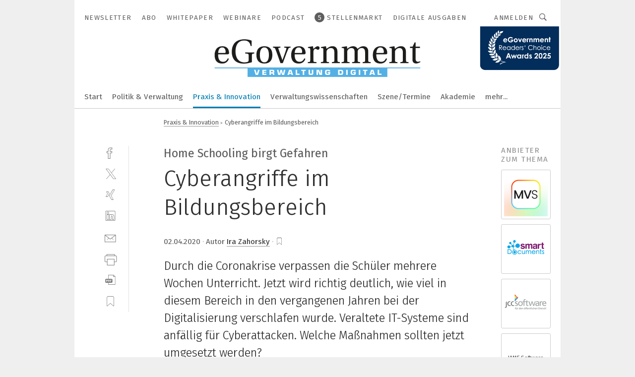

--- FILE ---
content_type: text/html; charset=UTF-8
request_url: https://www.egovernment.de/cyberangriffe-im-bildungsbereich-a-919734/
body_size: 48357
content:
<!DOCTYPE html><html lang="de">
<head>
			<meta http-equiv="X-UA-Compatible" content="IE=edge">
	<meta http-equiv="Content-Type" content="text/html; charset=UTF-8">
<meta name="charset" content="utf-8">
<meta name="description" content="Durch die Coronakrise verpassen die Schüler mehrere Wochen Unterricht. Jetzt wird richtig deutlich, wie viel in diesem Bereich in den vergangenen Jahren bei der Digitalisierung verschlafen wurde. Veraltete IT-Systeme sind anfällig für Cyberattacken. Welche Maßnahmen sollten jetzt umgesetzt werden?">
<meta name="language" content="de">
<meta name="robots" content="INDEX,FOLLOW,NOODP">
<meta property="og:url" content="https://www.egovernment.de/cyberangriffe-im-bildungsbereich-a-919734/">
<meta property="og:site_name" content="eGovernment">
<meta property="twitter:url" content="https://www.egovernment.de/cyberangriffe-im-bildungsbereich-a-919734/">
<meta property="twitter:card" content="summary_large_image">
<meta property="og:title" content="Cyberangriffe im Bildungsbereich">
<meta property="og:type" content="article">
<meta property="og:description" content="Durch die Coronakrise verpassen die Schüler mehrere Wochen Unterricht. Jetzt wird richtig deutlich, wie viel in diesem Bereich in den vergangenen Jahren bei der Digitalisierung verschlafen wurde. Veraltete IT-Systeme sind anfällig für Cyberattacken. Welche Maßnahmen sollten jetzt umgesetzt werden?">
<meta property="twitter:title" content="Cyberangriffe im Bildungsbereich">
<meta property="twitter:description" content="Durch die Coronakrise verpassen die Schüler mehrere Wochen Unterricht. Jetzt wird richtig deutlich, wie viel in diesem Bereich in den vergangenen Jahren bei der Digitalisierung verschlafen wurde. Veraltete IT-Systeme sind anfällig für Cyberattacken. Welche Maßnahmen sollten jetzt umgesetzt werden?">
<meta property="og:image" content="https://cdn1.vogel.de/V7Mn8CTN2RyCy03CDxUpDnCGU0k=/fit-in/1200x630/filters:format(png):quality(90)/images.vogel.de/vogelonline/bdb/1692200/1692295/original.jpg">
<meta property="og:image:type" content="image/png">
<meta property="twitter:image" content="https://cdn1.vogel.de/V7Mn8CTN2RyCy03CDxUpDnCGU0k=/fit-in/1200x630/filters:format(png):quality(90)/images.vogel.de/vogelonline/bdb/1692200/1692295/original.jpg">
<meta name="publish-date" content="2020-04-02T10:05:00+02:00">
<meta name="author" content="Ira Zahorsky">
<meta name="theme-color" content="#ffffff">
<meta name="msapplication-TileColor" content="#ffffff">
<meta name="apple-mobile-web-app-title" content="eGovernment">
<meta name="application-name" content="eGovernment">
<meta name="facebook-domain-verification" content="evlzv7atg1jjuh0okti83v2j4f0zms">	<meta name="viewport" content="width=device-width,initial-scale=1.0">
	<meta name="robots" content="max-snippet:-1, max-image-preview:large, max-video-preview:-1">

<title>Cyberangriffe im Bildungsbereich</title>
<link href="https://www.egovernment.de/cyberangriffe-im-bildungsbereich-a-919734/" rel="canonical">
<link href="https://cdn1.vogel.de/V7Mn8CTN2RyCy03CDxUpDnCGU0k=/fit-in/1200x630/filters:format(png):quality(90)/images.vogel.de/vogelonline/bdb/1692200/1692295/original.jpg" rel="images_src">
<link href="https://cdn2.vogel.de/applications/24/scss/basic.css?v=1.075" media="screen,print" rel="stylesheet" type="text/css">
	<link rel="preconnect" href="https://cdn1.vogel.de/" crossorigin>
	<link rel="dns-prefetch" href="https://cdn1.vogel.de">
	<link rel="preconnect" href="https://cdn2.vogel.de/" crossorigin>
	<link rel="dns-prefetch" href="https://cdn2.vogel.de">
	<link rel="preconnect" href="https://c.delivery.consentmanager.net">
	<link rel="preconnect" href="https://cdn.consentmanager.net">
	<link rel="apple-touch-icon" sizes="180x180" href="/apple-touch-icon.png">
	<link rel="icon" type="image/png" sizes="192x192" href="/web-app-manifest-192x192.png">
	<link rel="icon" type="image/png" sizes="512x512" href="/web-app-manifest-512x512.png">
	<link rel="icon" type="image/png" sizes="96x96" href="/favicon-96x96.png">
	<link rel="icon" type="image/svg+xml" href="/favicon.svg">
	<link rel="shortcut icon" type="image/x-icon" href="/favicon.ico">
	<link rel="icon" type="image/x-icon" href="/favicon.ico">
	<link rel="alternate" href="/rss/news.xml"
	      type="application/rss+xml" title="RSS-Feed News">
	<link rel="alternate" href="/atom/news.xml"
	      type="application/atom+xml" title="ATOM-Feed News">

<script  src="https://cdn2.vogel.de/js/bundle.js?v=1.3"></script>
<script >
    //<!--
    window.gdprAppliesGlobally=true;if(!("cmp_id" in window)||window.cmp_id<1){window.cmp_id=28861}if(!("cmp_cdid" in window)){window.cmp_cdid="dad7ce8852c7"}if(!("cmp_params" in window)){window.cmp_params="&usedesign=37930"}if(!("cmp_host" in window)){window.cmp_host="b.delivery.consentmanager.net"}if(!("cmp_cdn" in window)){window.cmp_cdn="cdn.consentmanager.net"}if(!("cmp_proto" in window)){window.cmp_proto="https:"}if(!("cmp_codesrc" in window)){window.cmp_codesrc="1"}window.cmp_getsupportedLangs=function(){var b=["DE","EN","FR","IT","NO","DA","FI","ES","PT","RO","BG","ET","EL","GA","HR","LV","LT","MT","NL","PL","SV","SK","SL","CS","HU","RU","SR","ZH","TR","UK","AR","BS"];if("cmp_customlanguages" in window){for(var a=0;a<window.cmp_customlanguages.length;a++){b.push(window.cmp_customlanguages[a].l.toUpperCase())}}return b};window.cmp_getRTLLangs=function(){var a=["AR"];if("cmp_customlanguages" in window){for(var b=0;b<window.cmp_customlanguages.length;b++){if("r" in window.cmp_customlanguages[b]&&window.cmp_customlanguages[b].r){a.push(window.cmp_customlanguages[b].l)}}}return a};window.cmp_getlang=function(j){if(typeof(j)!="boolean"){j=true}if(j&&typeof(cmp_getlang.usedlang)=="string"&&cmp_getlang.usedlang!==""){return cmp_getlang.usedlang}var g=window.cmp_getsupportedLangs();var c=[];var f=location.hash;var e=location.search;var a="languages" in navigator?navigator.languages:[];if(f.indexOf("cmplang=")!=-1){c.push(f.substr(f.indexOf("cmplang=")+8,2).toUpperCase())}else{if(e.indexOf("cmplang=")!=-1){c.push(e.substr(e.indexOf("cmplang=")+8,2).toUpperCase())}else{if("cmp_setlang" in window&&window.cmp_setlang!=""){c.push(window.cmp_setlang.toUpperCase())}else{if(a.length>0){for(var d=0;d<a.length;d++){c.push(a[d])}}}}}if("language" in navigator){c.push(navigator.language)}if("userLanguage" in navigator){c.push(navigator.userLanguage)}var h="";for(var d=0;d<c.length;d++){var b=c[d].toUpperCase();if(g.indexOf(b)!=-1){h=b;break}if(b.indexOf("-")!=-1){b=b.substr(0,2)}if(g.indexOf(b)!=-1){h=b;break}}if(h==""&&typeof(cmp_getlang.defaultlang)=="string"&&cmp_getlang.defaultlang!==""){return cmp_getlang.defaultlang}else{if(h==""){h="EN"}}h=h.toUpperCase();return h};(function(){var n=document;var p=n.getElementsByTagName;var q=window;var f="";var b="_en";if("cmp_getlang" in q){f=q.cmp_getlang().toLowerCase();if("cmp_customlanguages" in q){for(var h=0;h<q.cmp_customlanguages.length;h++){if(q.cmp_customlanguages[h].l.toUpperCase()==f.toUpperCase()){f="en";break}}}b="_"+f}function g(i,e){var t="";i+="=";var s=i.length;var d=location;if(d.hash.indexOf(i)!=-1){t=d.hash.substr(d.hash.indexOf(i)+s,9999)}else{if(d.search.indexOf(i)!=-1){t=d.search.substr(d.search.indexOf(i)+s,9999)}else{return e}}if(t.indexOf("&")!=-1){t=t.substr(0,t.indexOf("&"))}return t}var j=("cmp_proto" in q)?q.cmp_proto:"https:";if(j!="http:"&&j!="https:"){j="https:"}var k=("cmp_ref" in q)?q.cmp_ref:location.href;var r=n.createElement("script");r.setAttribute("data-cmp-ab","1");var c=g("cmpdesign","");var a=g("cmpregulationkey","");var o=g("cmpatt","");r.src=j+"//"+q.cmp_host+"/delivery/cmp.php?"+("cmp_id" in q&&q.cmp_id>0?"id="+q.cmp_id:"")+("cmp_cdid" in q?"cdid="+q.cmp_cdid:"")+"&h="+encodeURIComponent(k)+(c!=""?"&cmpdesign="+encodeURIComponent(c):"")+(a!=""?"&cmpregulationkey="+encodeURIComponent(a):"")+(o!=""?"&cmpatt="+encodeURIComponent(o):"")+("cmp_params" in q?"&"+q.cmp_params:"")+(n.cookie.length>0?"&__cmpfcc=1":"")+"&l="+f.toLowerCase()+"&o="+(new Date()).getTime();r.type="text/javascript";r.async=true;if(n.currentScript&&n.currentScript.parentElement){n.currentScript.parentElement.appendChild(r)}else{if(n.body){n.body.appendChild(r)}else{var m=p("body");if(m.length==0){m=p("div")}if(m.length==0){m=p("span")}if(m.length==0){m=p("ins")}if(m.length==0){m=p("script")}if(m.length==0){m=p("head")}if(m.length>0){m[0].appendChild(r)}}}var r=n.createElement("script");r.src=j+"//"+q.cmp_cdn+"/delivery/js/cmp"+b+".min.js";r.type="text/javascript";r.setAttribute("data-cmp-ab","1");r.async=true;if(n.currentScript&&n.currentScript.parentElement){n.currentScript.parentElement.appendChild(r)}else{if(n.body){n.body.appendChild(r)}else{var m=p("body");if(m.length==0){m=p("div")}if(m.length==0){m=p("span")}if(m.length==0){m=p("ins")}if(m.length==0){m=p("script")}if(m.length==0){m=p("head")}if(m.length>0){m[0].appendChild(r)}}}})();window.cmp_addFrame=function(b){if(!window.frames[b]){if(document.body){var a=document.createElement("iframe");a.style.cssText="display:none";if("cmp_cdn" in window&&"cmp_ultrablocking" in window&&window.cmp_ultrablocking>0){a.src="//"+window.cmp_cdn+"/delivery/empty.html"}a.name=b;document.body.appendChild(a)}else{window.setTimeout(window.cmp_addFrame,10,b)}}};window.cmp_rc=function(h){var b=document.cookie;var f="";var d=0;while(b!=""&&d<100){d++;while(b.substr(0,1)==" "){b=b.substr(1,b.length)}var g=b.substring(0,b.indexOf("="));if(b.indexOf(";")!=-1){var c=b.substring(b.indexOf("=")+1,b.indexOf(";"))}else{var c=b.substr(b.indexOf("=")+1,b.length)}if(h==g){f=c}var e=b.indexOf(";")+1;if(e==0){e=b.length}b=b.substring(e,b.length)}return(f)};window.cmp_stub=function(){var a=arguments;__cmp.a=__cmp.a||[];if(!a.length){return __cmp.a}else{if(a[0]==="ping"){if(a[1]===2){a[2]({gdprApplies:gdprAppliesGlobally,cmpLoaded:false,cmpStatus:"stub",displayStatus:"hidden",apiVersion:"2.0",cmpId:31},true)}else{a[2](false,true)}}else{if(a[0]==="getUSPData"){a[2]({version:1,uspString:window.cmp_rc("")},true)}else{if(a[0]==="getTCData"){__cmp.a.push([].slice.apply(a))}else{if(a[0]==="addEventListener"||a[0]==="removeEventListener"){__cmp.a.push([].slice.apply(a))}else{if(a.length==4&&a[3]===false){a[2]({},false)}else{__cmp.a.push([].slice.apply(a))}}}}}}};window.cmp_gppstub=function(){var a=arguments;__gpp.q=__gpp.q||[];if(!a.length){return __gpp.q}var g=a[0];var f=a.length>1?a[1]:null;var e=a.length>2?a[2]:null;if(g==="ping"){return{gppVersion:"1.0",cmpStatus:"stub",cmpDisplayStatus:"hidden",apiSupport:[],currentAPI:"",cmpId:31}}else{if(g==="addEventListener"){__gpp.e=__gpp.e||[];if(!("lastId" in __gpp)){__gpp.lastId=0}__gpp.lastId++;var c=__gpp.lastId;__gpp.e.push({id:c,callback:f});return{eventName:"listenerRegistered",listenerId:c,data:true}}else{if(g==="removeEventListener"){var h=false;__gpp.e=__gpp.e||[];for(var d=0;d<__gpp.e.length;d++){if(__gpp.e[d].id==e){__gpp.e[d].splice(d,1);h=true;break}}return{eventName:"listenerRemoved",listenerId:e,data:h}}else{if(g==="hasSection"||g==="getSection"||g==="getField"||g==="getGPPString"){return null}else{__gpp.q.push([].slice.apply(a))}}}}};window.cmp_msghandler=function(d){var a=typeof d.data==="string";try{var c=a?JSON.parse(d.data):d.data}catch(f){var c=null}if(typeof(c)==="object"&&c!==null&&"__cmpCall" in c){var b=c.__cmpCall;window.__cmp(b.command,b.parameter,function(h,g){var e={__cmpReturn:{returnValue:h,success:g,callId:b.callId}};d.source.postMessage(a?JSON.stringify(e):e,"*")})}if(typeof(c)==="object"&&c!==null&&"__uspapiCall" in c){var b=c.__uspapiCall;window.__uspapi(b.command,b.version,function(h,g){var e={__uspapiReturn:{returnValue:h,success:g,callId:b.callId}};d.source.postMessage(a?JSON.stringify(e):e,"*")})}if(typeof(c)==="object"&&c!==null&&"__tcfapiCall" in c){var b=c.__tcfapiCall;window.__tcfapi(b.command,b.version,function(h,g){var e={__tcfapiReturn:{returnValue:h,success:g,callId:b.callId}};d.source.postMessage(a?JSON.stringify(e):e,"*")},b.parameter)}if(typeof(c)==="object"&&c!==null&&"__gppCall" in c){var b=c.__gppCall;window.__gpp(b.command,function(h,g){var e={__gppReturn:{returnValue:h,success:g,callId:b.callId}};d.source.postMessage(a?JSON.stringify(e):e,"*")},b.parameter,"version" in b?b.version:1)}};window.cmp_setStub=function(a){if(!(a in window)||(typeof(window[a])!=="function"&&typeof(window[a])!=="object"&&(typeof(window[a])==="undefined"||window[a]!==null))){window[a]=window.cmp_stub;window[a].msgHandler=window.cmp_msghandler;window.addEventListener("message",window.cmp_msghandler,false)}};window.cmp_setGppStub=function(a){if(!(a in window)||(typeof(window[a])!=="function"&&typeof(window[a])!=="object"&&(typeof(window[a])==="undefined"||window[a]!==null))){window[a]=window.cmp_gppstub;window[a].msgHandler=window.cmp_msghandler;window.addEventListener("message",window.cmp_msghandler,false)}};window.cmp_addFrame("__cmpLocator");if(!("cmp_disableusp" in window)||!window.cmp_disableusp){window.cmp_addFrame("__uspapiLocator")}if(!("cmp_disabletcf" in window)||!window.cmp_disabletcf){window.cmp_addFrame("__tcfapiLocator")}if(!("cmp_disablegpp" in window)||!window.cmp_disablegpp){window.cmp_addFrame("__gppLocator")}window.cmp_setStub("__cmp");if(!("cmp_disabletcf" in window)||!window.cmp_disabletcf){window.cmp_setStub("__tcfapi")}if(!("cmp_disableusp" in window)||!window.cmp_disableusp){window.cmp_setStub("__uspapi")}if(!("cmp_disablegpp" in window)||!window.cmp_disablegpp){window.cmp_setGppStub("__gpp")};
    //-->
</script>
<script >
    //<!--
    
				window.cmp_block_inline = true;
				window.cmp_block_unkown = false;
				window.cmp_block_sync = false;
				window.cmp_block_img = false;
				window.cmp_block_samedomain = false;
				window.cmp_setlang = "DE";
			
    //-->
</script>
<script type="text/plain" data-cmp-vendor="c5035" class="cmplazyload" data-cmp-block="contentpass">
    //<!--
    
                             
                     function isFirefox() {
                            return navigator.userAgent.toLowerCase().indexOf("firefox") >= 0;
                            }
                         $(document).ready(function () {
                         console.log(isFirefox());
                        var is_adblocker = false;
                        // keine Recht für Google
                        if (typeof adsBlocked == "undefined") {
                            function adsBlocked(callback) {
                                if (typeof __tcfapi != "undefined") {
                                    __tcfapi("addEventListener", 2, function (tcData, success) {
                                        var x = __tcfapi("getCMPData");
                                        if (
                                            "purposeConsents" in x &&
                                            "1" in x.purposeConsents && x.purposeConsents["1"] &&
                                            "vendorConsents" in x && "755" in x.vendorConsents && x.vendorConsents["755"]
                                        ) {
                                            if(isFirefox()){
                                            
                                                $req = fetch(new Request("https://pagead2.googlesyndication.com",{method:"HEAD",mode:"no-cors"}));
                                                $req.then(function (response) {
                                                    return response;
                                                }).then(function (response) {
                                                    callback(false);
                                                }).catch(function (exception) {
                                                    callback(true);
                                                });
                                            }
                                            else{
                                                var ADS_URL = "https://pagead2.googlesyndication.com/pagead/js/adsbygoogle.js";
                                                var xhr = new XMLHttpRequest();
                                                xhr.onreadystatechange = function () {
                                                    if (xhr.readyState == XMLHttpRequest.DONE) {
                                                        callback(xhr.status === 0 || xhr.responseURL !== ADS_URL);
                                                    }
                                                };
                                                xhr.open("HEAD", ADS_URL, true);
                                                xhr.send(null);
                                            }
                                           
                                            
                        
                                        } else {
                                            callback(true);
                                        }
                                    });
                                } else {
                                    callback(true);
                                }
                            }
                        }
                        // AdsBlocked - Funktion wird erst später geladen und auch nicht mit Contentpass!!!!
                        adsBlocked(function (blocked) {
                            is_adblocker = !!blocked ;
                            console.log(is_adblocker?"Ads blocked":"Ads not Blocked");
                            if (typeof __tcfapi != "undefined") {
                                __tcfapi("addEventListener", 2, function (tcData, success) {
                                    var cmpdata = __tcfapi("getCMPData");
                                    // Wenn keine Zustimmung für GoogleAds vorhanden ist
                                    if ((!success ||
                                            is_adblocker ||
                                            !("vendorConsents" in cmpdata) ||
                                            !("755" in cmpdata.vendorConsents) ||
                                            !(cmpdata.vendorConsents["755"])) && 
                                            (tcData.eventStatus === "tcloaded" || tcData.eventStatus === "useractioncomplete")
                                        ) {
                                        $.get("/wb/1/", function (OBJ_response) {
                                            if (OBJ_response.content) {
                                                var OBJ_element = document.createElement("div");
                                                $(OBJ_element).append(OBJ_response.content);
                                                $("body").prepend(OBJ_element.firstChild);
                                            }
                                        });
                                        $.get("/wb/2/", function (OBJ_response) {
                                            if (OBJ_response.content) {
                                                var OBJ_element_ref = document.getElementById("advertisement_06");
                                                var OBJ_element = document.createElement("div");
                                                $(OBJ_element).append(OBJ_response.content);
                                                OBJ_element_ref.append(OBJ_element.firstChild);
                                            }
                                        });
                                        $.get("/wb/3/", function (OBJ_response) {
                                            if (OBJ_response.content) {
                                                var OBJ_element_ref = document.getElementById("advertisement_04");
                                                var OBJ_element = document.createElement("div");
                                                $(OBJ_element).append(OBJ_response.content);
                                                OBJ_element_ref.append(OBJ_element.firstChild);
                                            }
                                        });
                                    }
                                    __tcfapi("removeEventListener", 2, function (success) {}, tcData.listenerId);
                                });
                            }
                        });
                        });
    //-->
</script>
<script type="application/ld+json">
    [
{"@context":"http:\/\/schema.org","@type":"NewsArticle","mainEntityOfPage":"https:\/\/www.egovernment.de\/cyberangriffe-im-bildungsbereich-a-919734\/","headline":"Cyberangriffe im Bildungsbereich","description":"Durch die Coronakrise verpassen die Sch\u00fcler mehrere Wochen Unterricht. Jetzt wird richtig deutlich, wie viel in diesem Bereich in den vergangenen Jahren bei der Digitalisierung verschlafen wurde. Veraltete IT-Systeme sind anf\u00e4llig f\u00fcr Cyberattacken. Welche Ma\u00dfnahmen sollten jetzt umgesetzt werden?","datePublished":"2020-04-02T10:05:00+02:00","dateModified":"2020-04-02T10:08:11+02:00","author":[{"@type":"Person","name":"Ira Zahorsky","url":"https:\/\/www.egovernment.de\/autor\/ira-zahorsky\/146233\/"}],"publisher":{"@type":"Organization","name":"eGovernment","url":"https:\/\/www.egovernment.de","logo":{"@type":"ImageObject","height":"60px","width":"600px","url":"https:\/\/www.egovernment.de\/applications\/24\/img\/amp-logo.png"}},"image":["https:\/\/cdn1.vogel.de\/V7Mn8CTN2RyCy03CDxUpDnCGU0k=\/fit-in\/1200x630\/filters:format(png):quality(90)\/images.vogel.de\/vogelonline\/bdb\/1692200\/1692295\/original.jpg"]},
{"@context":"http:\/\/schema.org","@type":"BreadcrumbList","itemListElement":[{"@type":"ListItem","position":1,"item":"https:\/\/www.egovernment.de","name":"Startseite"},{"@type":"ListItem","position":2,"item":"https:\/\/www.egovernment.de\/praxis-und-innovation\/","name":"Praxis & Innovation"},{"@type":"ListItem","position":3,"item":"https:\/\/www.egovernment.de\/cyberangriffe-im-bildungsbereich-a-919734\/","name":"Cyberangriffe im Bildungsbereich"}]}
]
</script>
	<!--[if lt IE 9]>
	<script>document.createElement("video");
	document.createElement("header");
	document.createElement("section");
	document.createElement("article");
	document.createElement("footer");</script>
	<![endif]-->

    <!-- truffle.one blockiert bis zum Consent -->
    <script type="text/plain" class="cmplazyload" data-cmp-vendor="c58464">
        var jss = document.getElementsByTagName("script");
        for (var j = jss.length; j >= 0; j--) {
            if (jss[j]) {
                if (jss[j].getAttribute("src") && jss[j].getAttribute("src").indexOf("api.truffle.one/static/getWebData.js") != -1) {
                    jss[j].parentNode.removeChild(jss[j]);
                }
            }
        }
        var t1_params = t1_params || [];
        t1_params.push(["118", "118"]);
        var t = document["createElement"]("script"), i;
        t["type"] = "text/javascript";
        t["src"] = window["location"]["href"]["split"]("/")[0] + "//api.truffle.one/static/getWebData.js";
        i = document["getElementsByTagName"]("script")[0];
        i["parentNode"]["insertBefore"](t, i);
    </script>
	
    <script class="cmplazyload" data-cmp-block="contentpass" data-cmp-vendor="755"
            data-cmp-src="https://securepubads.g.doubleclick.net/tag/js/gpt.js" type="text/plain"></script>

    <script type="text/plain" class="cmplazyload" data-cmp-vendor="755" data-cmp-block="contentpass">
        var googletag = googletag || {};
        googletag.cmd = googletag.cmd || [];
    </script>

            <!-- This nees to be 'text/plain' otherwise banners wont work -->
	    <!-- GPT -->
	    <script type="text/plain" class="cmplazyload" data-cmp-vendor="755" data-cmp-block="contentpass">

		    try
		    {
			    // Array anlegen fuer spaetere Speicherung
			    var ARR_unknown_slots = [];

			    googletag.cmd.push(function ()
			    {

				    // Client
				    var STR_client = "/2686/eGovernment/praxis-und-innovation";

                    // Groessen
                    var ARR_sizes = [{"type":"slot","size":[[960,252],[980,90],[728,90],[468,60],[1,1]],"mappings":[[[0,0],[1,1]],[[1025,0],[[960,252],[728,90],[468,60],[1,1]]],[[1300,0],[[960,252],[980,90],[728,90],[468,60],[1,1]]]],"id":"advertisement_01"},{"type":"slot","size":[[420,600],[300,600],[160,600],[1,1]],"mappings":[[[0,0],[1,1]],[[1025,0],[[420,600],[300,600],[160,600],[1,1]]]],"id":"advertisement_02"},{"type":"slot","size":[[161,600],[121,600],[1,1]],"mappings":[[[0,0],[1,1]],[[1025,0],[[161,600],[121,600],[1,1]]]],"id":"advertisement_03"},{"type":"slot","size":[[1180,250],[960,250],[728,91],[301,630],[301,330],[301,280],[301,180]],"mappings":[[[0,0],[[301,180],[301,280],[1,1]]],[[1025,0],[[960,250],[728,91],[1,1]]],[[1541,0],[[1180,250],[960,250],[728,91],[1,1]]]],"id":"advertisement_04"},{"type":"slot","size":[[960,251],[728,92],[1,1]],"mappings":[[[0,0],[1,1]],[[1025,0],[[960,251],[728,92],[1,1]]]],"id":"advertisement_05"},{"type":"slot","size":[[300,631],[300,630],[300,331],[300,330],[300,281],[300,280],[1,1]],"mappings":[[[0,0],[[300,631],[300,630],[300,331],[300,330],[300,281],[300,280],[1,1]]]],"id":"advertisement_06"},{"type":"slot","size":[[800,500],[800,350],[800,250],[560,330],[300,631],[300,630],[300,331],[300,330],[300,281],[300,280],[1,1]],"mappings":[[[0,0],[[800,500],[300,631],[300,630],[300,331],[300,330],[300,281],[300,280],[1,1]]],[[1025,0],[[800,350],[800,250],[800,500],[560,330],[300,631],[300,630],[300,331],[300,330],[300,281],[300,280],[1,1]]]],"id":"advertisement_09"},{"type":"slot","size":[[300,633],[300,333],[300,283],[300,120],[1,1]],"mappings":[[[0,0],[[300,633],[300,333],[300,283],[300,120],[1,1]]]],"id":"advertisement_10"},{"type":"slot","size":[[300,284],[300,334],[300,634],[1,1]],"mappings":[[[0,0],[[300,284],[300,334],[300,634],[1,1]]]],"id":"advertisement_13"},{"type":"fluid","size":["fluid"],"id":"advertisement_fluid","path":"\/2686\/eGovernment"}];

                    // Groessen durchlaufen
                    for (var INT_i = 0; INT_i < ARR_sizes.length; INT_i++) {

                        // Mapping vorhanden
                        if (ARR_sizes[INT_i].mappings) {

                            // Mappings durchlaufen
                            var OBJ_size_mapping = googletag.sizeMapping();
                            for (var INT_j = 0; INT_j < ARR_sizes[INT_i].mappings.length; INT_j++) {
                                OBJ_size_mapping.addSize(ARR_sizes[INT_i].mappings[INT_j][0], ARR_sizes[INT_i].mappings[INT_j][1]);
                            } // end for

                        } // end if

                        // Typen
                        switch (ARR_sizes[INT_i].type) {

                            // Slot:
                            case "slot":
                                googletag
                                    .defineSlot(STR_client, ARR_sizes[INT_i].size, ARR_sizes[INT_i].id)
                                    .defineSizeMapping(OBJ_size_mapping.build())
                                    .setCollapseEmptyDiv(true, true)
                                    .addService(googletag.pubads());
                                console.debug("Ad Slot " + ARR_sizes[INT_i].id + " created " );
                                break;
                                
                            //Fluid
                            case "fluid":
                                googletag
                                    .defineSlot(ARR_sizes[INT_i].path, ARR_sizes[INT_i].size, ARR_sizes[INT_i].id)
                                    .setCollapseEmptyDiv(true, true)
                                    .addService(googletag.pubads());
                                console.debug("Ad Slot " + ARR_sizes[INT_i].id + " created ");
                                break;

                            default:
	                            console.debug("Ad Slot unknown");

                        } // end switch

                    } // end for
console.debug("hier beginnt targeting ['wallpaper','digitale bildung','geräte & chemikalien für die druckvorstufe','bildungswesen','bildung','cybersicherheit','coronavirus','bildung 4.0','sicherheit im ex-bereich','it gegen ot','gerader steckverbinder','schnelle auftragsabwicklung','schnelle lieferzeit','ransomware','industrielle cybersicherheit','information security management system','beste industriestaubsauger','buchhaltungsberichte für das management','phishing-mail','home office','digitalisierung in der fertigung','digitalisierung in der medizin','digitalisierung der produktion','digitalisierung in der industrie','digitalisierung in der produktion','digitalisierung in der fertigung','analytisches gerät','analytische geräte','iot geräte','smarte geräte','smartes gerät','metrologie-gerät','ransomware-schutz','ransomware erkennung','3d druck informationen','i4.0-lösungen','iiot-lösungen','ip65-lösungen','software für die simulation von fertigungsprozessen','spritzgiess-system für medizinische kunststoffteile','phishing-mails','mail-in-pipettenservice','home appliance','ki für den mittelstand','dienstleistungen für den industriellen drucksektor','geräte-qualifizierung','vernetzte geräte','safety über wlan','multi-sensor-gerät','ertragsmanagement-lösungen','software-lösungen','hartmetall-lösungen','embedded lösungen','cybersecurity-lösungen','it-sicherheit','handhabungstechnik für das schleifen','automatisierungstechnik für das schleifen','digitalisierung','digitalisierung','digitalisierung','zeichnungsprogramme für die elektrotechnik‎']");
	                // Banner aktivieren
	                googletag.pubads().setTargeting("kw", ['wallpaper','digitale bildung','geräte & chemikalien für die druckvorstufe','bildungswesen','bildung','cybersicherheit','coronavirus','bildung 4.0','sicherheit im ex-bereich','it gegen ot','gerader steckverbinder','schnelle auftragsabwicklung','schnelle lieferzeit','ransomware','industrielle cybersicherheit','information security management system','beste industriestaubsauger','buchhaltungsberichte für das management','phishing-mail','home office','digitalisierung in der fertigung','digitalisierung in der medizin','digitalisierung der produktion','digitalisierung in der industrie','digitalisierung in der produktion','digitalisierung in der fertigung','analytisches gerät','analytische geräte','iot geräte','smarte geräte','smartes gerät','metrologie-gerät','ransomware-schutz','ransomware erkennung','3d druck informationen','i4.0-lösungen','iiot-lösungen','ip65-lösungen','software für die simulation von fertigungsprozessen','spritzgiess-system für medizinische kunststoffteile','phishing-mails','mail-in-pipettenservice','home appliance','ki für den mittelstand','dienstleistungen für den industriellen drucksektor','geräte-qualifizierung','vernetzte geräte','safety über wlan','multi-sensor-gerät','ertragsmanagement-lösungen','software-lösungen','hartmetall-lösungen','embedded lösungen','cybersecurity-lösungen','it-sicherheit','handhabungstechnik für das schleifen','automatisierungstechnik für das schleifen','digitalisierung','digitalisierung','digitalisierung','zeichnungsprogramme für die elektrotechnik‎']);
console.debug("hier targeting ende ['wallpaper','digitale bildung','geräte & chemikalien für die druckvorstufe','bildungswesen','bildung','cybersicherheit','coronavirus','bildung 4.0','sicherheit im ex-bereich','it gegen ot','gerader steckverbinder','schnelle auftragsabwicklung','schnelle lieferzeit','ransomware','industrielle cybersicherheit','information security management system','beste industriestaubsauger','buchhaltungsberichte für das management','phishing-mail','home office','digitalisierung in der fertigung','digitalisierung in der medizin','digitalisierung der produktion','digitalisierung in der industrie','digitalisierung in der produktion','digitalisierung in der fertigung','analytisches gerät','analytische geräte','iot geräte','smarte geräte','smartes gerät','metrologie-gerät','ransomware-schutz','ransomware erkennung','3d druck informationen','i4.0-lösungen','iiot-lösungen','ip65-lösungen','software für die simulation von fertigungsprozessen','spritzgiess-system für medizinische kunststoffteile','phishing-mails','mail-in-pipettenservice','home appliance','ki für den mittelstand','dienstleistungen für den industriellen drucksektor','geräte-qualifizierung','vernetzte geräte','safety über wlan','multi-sensor-gerät','ertragsmanagement-lösungen','software-lösungen','hartmetall-lösungen','embedded lösungen','cybersecurity-lösungen','it-sicherheit','handhabungstechnik für das schleifen','automatisierungstechnik für das schleifen','digitalisierung','digitalisierung','digitalisierung','zeichnungsprogramme für die elektrotechnik‎']");
console.debug("slotRequested anfang");
	                googletag.pubads().addEventListener("slotRequested", function (event)
	                {
		                // Nachricht in Konsole
		                console.debug("Ad Slot " + event.slot.getSlotElementId() + " requested");
	                });

                    googletag.pubads().addEventListener("slotResponseReceived", function (event) {
                        // Nachricht in Konsole
                        console.debug("Ad Slot " + event.slot.getSlotElementId() + " response received");
                    });
                    googletag.pubads().addEventListener("slotRenderEnded", function (event) {

                        try {

                            // Creative geladen
                            if (
                                //typeof event.creativeId !== "undefined" && event.creativeId !== null &&
                                typeof event.slot !== "undefined"
                            ) {

                                // Slot nicht leer
                                if (!event.isEmpty) {

                                    // Nachricht in Konsole
                                    console.debug("Ad Slot " + event.slot.getSlotElementId() + " rendered");
                                    
                                    // Slot als jQuery Objekt speichern
                                    var OBJ_slot = $("div#" + event.slot.getSlotElementId());

                                    // Slot einblenden (falls ausgeblendet)
                                    OBJ_slot.show();
                                    
                                    // Eigene Slots durchlaufen (keine Manipulation von z.B. BusinessAd)
                                    var BOO_found = false;

                                    for (var INT_i = 0; INT_i < ARR_sizes.length; INT_i++) {

                                        // Slot bekannt
                                        if (event.slot.getSlotElementId() === ARR_sizes[INT_i].id) {

                                            // Element gefunden
                                            BOO_found = true;
                                         
                                            // iFrame
                                            var OBJ_iframe = OBJ_slot.find("iframe");


                                            // Kein iFrame, aber Tracking-Pixel
                                            if (
                                                OBJ_slot.find("ins>ins").length > 0 &&
                                                OBJ_slot.find("ins>ins").height() === 1
                                            ) {

                                                // Slot ausblenden
                                                OBJ_slot.hide();

                                                // Nachricht in Konsole
                                                console.debug("Ad Slot " + event.slot.getSlotElementId() +
                                                    " hidden (ins)");

                                            }
                                            // iFrame vorhanden
                                            else if (OBJ_iframe.length > 0) {
                                                // iFrame
                                                var OBJ_iframe_content = OBJ_iframe.contents();

                                                // Tracking-Pixel nicht vorhanden
                                                if (
                                                    (
                                                        OBJ_iframe_content.find("body>img").length === 0 ||
                                                        OBJ_iframe_content.find("body>img").height() > 1
                                                    ) &&
                                                    (
                                                        OBJ_iframe_content.find("body>div>img").length ===
                                                        0 ||
                                                        OBJ_iframe_content.find("body>div>img").height() >
                                                        1
                                                    ) &&
                                                    OBJ_iframe_content.find("body>div>amp-pixel").length ===
                                                    0 &&
                                                    OBJ_iframe_content.find("body>amp-pixel").length === 0
                                                ) {
                                                    let native_ad = OBJ_iframe_content.find(".native-ad").length;
                                                    
                                                    // Background transparent im iFrame
                                                    OBJ_iframe_content.find("head").append('<style type="text/css">body{background: transparent !important;}</style>');

                                                    if(native_ad == 1){

                                                        // Stylesheet ebenfalls in iFrame kopieren
                                                        var STR_stylesheet = "https://cdn2.vogel.de/applications/24/scss/native-ads.css?v=0.19";
                                                        OBJ_iframe_content.find("head").append($("<link/>", {
                                                            rel: "stylesheet",
                                                            href: STR_stylesheet,
                                                            type: "text/css"
                                                        }));
                                                         // CSS-Klasse der Buchung nach aussen uebertragen (nur div)
                                                        OBJ_slot.find("div:first").addClass(
                                                            OBJ_iframe_content.find(".native-ad").attr("class")
                                                        );
                                                        // Klasse in Iframe löschen
                                                        OBJ_iframe_content.find(".native-ad").attr("class","");
    
                                                        OBJ_slot.find("div:first").addClass(
                                                        OBJ_iframe_content.find("body>div>article:not(#whitespace_click)").attr("class")
                                                        );

                                                        OBJ_slot.find("div:first").addClass(
                                                        OBJ_iframe_content.find("body>article:not(#whitespace_click)").attr("class")
                                                        );
                                                    OBJ_iframe_content.find("body>div>article:not(#whitespace_click)").attr("class", "");
                                                    OBJ_iframe_content.find("body>article:not(#whitespace_click)").attr("class", "");
    
                                                        // Nachricht in Konsole
                                                        console.debug("Ad Slot " + event.slot.getSlotElementId() +
                                                            " manipulated: native-ad");

                                                    }else{
                                                    let infClasses = ".lb728, .fs468, .sky, .ca300, .hs2, .sky_hs2, .hs1_160, .hs1_120, .sky_hs1,.sky_hs2, .billboard,.sky_bg980_r,.bb399, .sky, .sky_left, .billboard_inText,.sky_second_160,.sky_second_161,.sky_fixed,.bg_lb, .wall_lb";
                                                    // CSS-Klasse der Buchung nach aussen uebertragen (nur div)
                                                    OBJ_slot.find("div:first").addClass(
                                                        OBJ_iframe_content.find(infClasses).attr("class")
                                                    );
                                                    // Nach Außen übertragene Klasse entfernen
                                                    OBJ_iframe_content.find(infClasses).attr("class", "");
                                               
                                                    // Style und whitespace_click muss mit raus fuer brandgate
                                                    OBJ_iframe_content.find("body>style:first").clone().insertBefore(OBJ_slot.find("div:first"));
                                                    OBJ_iframe_content.find("div#whitespace_click").css('height', '100%');
                                                    OBJ_iframe_content.find("div#whitespace_click").insertBefore(OBJ_slot.find("div:first"));


                                                    // Nachricht in Konsole
                                                    console.debug("Ad Slot " + event.slot.getSlotElementId() +
                                                        " manipulated no native-ad");
                                                    }
                                                    
                                                    
                                                } else {

                                                    // Slot ausblenden
                                                    OBJ_iframe.hide();

                                                    // Nachricht in Konsole
                                                    console.debug("Ad Slot " + event.slot.getSlotElementId() +
                                                        " hidden (iframe img/amp-pixel)");

                                                } // end if

                                            }
                                            // Kein iFrame, aber Tracking-Pixel
                                            else if (OBJ_slot.find("img").height() === 1) {

                                                // Slot ausblenden
                                                OBJ_slot.hide();

                                                // Nachricht in Konsole
                                                console.debug("Ad Slot " + event.slot.getSlotElementId() +
                                                    " hidden (img)");

                                            } // end if

                                        } // end if

                                    } // end for

                                    // Slot nicht gefunden
                                    if (!BOO_found) {

                                        // Slot merken, ausblenden und Nachrichten in Konsole
                                        var STR_ba_id = event.slot.getSlotElementId();

                                        setTimeout(function () {
                                            var OBJ_ba = $("#" + STR_ba_id);
                                            if (
                                                OBJ_ba.is(":visible") === false ||
                                                OBJ_ba.is(":hidden") === true
                                            ) {
                                                ARR_unknown_slots.push(STR_ba_id);
                                                console.debug("Ad Slot " + STR_ba_id + " unknown empty");
                                            } else {
                                                console.debug("Ad Slot " + STR_ba_id + " unkown");
                                            }
                                        }, 500);

                                    } // end if

                                } else {
                                    // Entfernen von nicht gerenderten Werbeanzeigen, damit Darstellung in Zweierelement passt
									let adElement = document.getElementById(event.slot.getSlotElementId());
									
									if (adElement && adElement.parentNode) {
									    let parentNodeOfAdDiv = adElement.parentNode;
									
									    if (
									        parentNodeOfAdDiv.tagName === "SECTION" &&
									        parentNodeOfAdDiv.getAttribute("data-section-id") &&
									        parentNodeOfAdDiv.getAttribute("data-section-id").includes("section_advertisement")
									    ) {
									        parentNodeOfAdDiv.remove();
									    }
									}
                                } // end if

                            } // end if

                        } catch (OBJ_err) {
                            console.debug(OBJ_err);
                        }

                    });
                    
                     							console.debug("ABA_CLIENT_ENABLED is true");
                            if (typeof t1_aba === "function") {
                                try {
                                    // Versuche, t1_aba aufzurufen
                                    t1_aba(googletag, function(updatedGoogletag) {
                                        // enableSingleRequest und enableServices aufrufen, nachdem die Anfrage abgeschlossen ist
                                        updatedGoogletag.pubads().enableSingleRequest();
                                        updatedGoogletag.enableServices();
                                        console.log("T1: GPT enabled after ABA targeting.");
                                        console.debug("Slots created");
                                        googletag = updatedGoogletag;
                                        initDisplay();
                                    });
                                } catch (error) {
                                    // Fallback im Fehlerfall des t1_aba-Aufrufs
                                    console.log("T1: Error calling t1_aba: ", error);
                                    googletag.pubads().enableSingleRequest();
                                    googletag.enableServices();
                                    console.debug("Slots created");
                                    initDisplay();
                                }
                            } else {
                                // Wenn t1_aba nicht definiert ist, enableServices direkt aufrufen
                                console.log("T1: t1_aba not defined");
                                googletag.pubads().enableSingleRequest();
                                googletag.enableServices();
                                console.debug("Slots created");
                                initDisplay();
                            }
                        
           
                  
                    });
        
                    } catch (OBJ_err) {
                        // Nix
                        console.warn("Ad Error - define /2686/eGovernment/praxis-und-innovation");
            } // end try
        </script>
                <script type="text/plain" class="cmplazyload" data-cmp-vendor="755" data-cmp-block="contentpass">
            function displaydfp() {
                try {
                    googletag.cmd.push(
                        function () {
                            let d = [];
                            window.googletag.pubads().getSlots().forEach(function(element){
                                if ($("#" + element.getSlotId().getDomId()).length === 0) {
                                    d.push(element.getSlotId().getDomId());
                                } else {
                                    googletag.display(element.getSlotId().getDomId());
                                }
                            });
                            console.debug("all Slots displayed");
                            console.debug({"not used Slots": d});
                        });
                } catch (e) {
                    console.debug(e);
                }
            }
            
            function initDisplay(){
                  if (document.readyState === 'loading') {
                    document.addEventListener('DOMContentLoaded', displaydfp);
                } else {
                    displaydfp();
                }
            }

        </script>
    	<!-- No BusinessAd: Data missing -->
		<!-- GTM Vars -->
	<script>
		var dataLayer = [
			{
				"environment": "production", // Umgebung
				"id": "24", // App-ID
                "article_category": "Standard",                				"content_type": "artikel",
                                                				"logged_in": false, // User is logged in
				"accessToPaid": false, // Access paid
								"dimension1": "egov:artikel:919734 cyberangriffe-im-bildungsbereich", // Shortcut:Type:ID
								"dimension2": "egov:themen:praxis-und-innovation", // Shortcut:"themen":Channel
				"dimension4": "919734", // Content-ID
				"dimension7": "/cyberangriffe-im-bildungsbereich-a-919734/", // URL
				"dimension11": "d7dea037e8a66022fafb366b9c175294,521e1fa91b1cc30ce28b50e33f08423e", // Ad-Views Article
												"dimension13": "278971,281601,64f853ef56e94,277156,238113", // Ad-Views Companies
								
			}
		];
	</script>
</head>
<body data-infinity-id="default" data-infinity-type="layout">
<!-- No Bookmark-layer -->    <!-- GTM Code -->
    <noscript>
        <iframe src="https://www.googletagmanager.com/ns.html?id=GTM-WWRWXPZ"
                height="0" width="0" style="display:none;visibility:hidden"></iframe>
    </noscript>
    <!-- Automatisches Blockieren vom CMP vermeiden -->
    <script type="text/plain" class="cmplazyload" data-cmp-vendor="s905"  data-cmp-block="contentpass" >(function (w, d, s, l, i)
		{
			w[l] = w[l] || [];
			w[l].push({
				'gtm.start':
					new Date().getTime(), event: 'gtm.js'
			});
			var f = d.getElementsByTagName(s)[0],
				j = d.createElement(s), dl = l != 'dataLayer' ? '&l=' + l : '';
			j.async = true;
			j.src =
				'https://www.googletagmanager.com/gtm.js?id=' + i + dl;
			f.parentNode.insertBefore(j, f);
		})(window, document, 'script', 'dataLayer', 'GTM-WWRWXPZ');
	</script>
	<!-- GA Code: no config found -->

<!-- No Jentis --><!-- No Jentis Datalayer -->		<div id="advertisement_01" class="cmplazyload gpt inf-leaderboard" data-cmp-vendor="755"
         data-ad-id="advertisement_01" data-infinity-type="ad" data-infinity-id="v1/advertisement_01">
	</div>
    		<div id="advertisement_02" class="cmplazyload gpt " data-cmp-vendor="755"
         data-ad-id="advertisement_02" data-infinity-type="ad" data-infinity-id="v1/advertisement_02">
	</div>
	    	<div id="advertisement_03" class="cmplazyload gpt " data-cmp-vendor="755"
         data-ad-id="advertisement_03" data-infinity-type="ad" data-infinity-id="v1/advertisement_03">
	</div>
    		<div id="advertisement_11" class="cmplazyload gpt " data-cmp-vendor="755"
         data-ad-id="advertisement_11" data-infinity-type="ad" data-infinity-id="v1/advertisement_11">
	</div>
		<div id="advertisement_12" class="cmplazyload gpt " data-cmp-vendor="755"
         data-ad-id="advertisement_12" data-infinity-type="ad" data-infinity-id="v1/advertisement_12">
	</div>
<div class="inf-website">
	<div id="mainwrapper" class="inf-wrapper">
		<section class="inf-mainheader" data-hj-ignore-attributes>
	<div class="inf-mainheader__wrapper">
		<div class="inf-icon inf-icon--menu inf-mainheader__menu-icon"></div>
		
				
<ul class="inf-servicenav">
    	<a class="inf-btn inf-btn--small inf-btn--info inf-servicenav__btn" title=""
	   href="" style="display: none"></a>
    			<li class="inf-servicenav__item ">
				<a class=" inf-servicenav__link inf-flex inf-flex--a-center" title="Newsletter&#x20;&#x7C;&#x20;eGovernment" rel="noopener"
                   href="&#x2F;newsletter&#x2F;anmeldungen&#x2F;" target="_self" id="menu-page_5fd13c5db2707">

                    					<span class="inf-servicenav__item-name">
                    Newsletter                    </span>
                    				</a>
			</li>
        			<li class="inf-servicenav__item ">
				<a class=" inf-servicenav__link inf-flex inf-flex--a-center" title="Abo" rel="noopener"
                   href="&#x2F;abo&#x2F;" target="_self" id="menu-page_62506ac5ef331">

                    					<span class="inf-servicenav__item-name">
                    Abo                    </span>
                    				</a>
			</li>
        			<li class="inf-servicenav__item ">
				<a class=" inf-servicenav__link inf-flex inf-flex--a-center" title="Whitepaper" rel="noopener"
                   href="&#x2F;inhalte&#x2F;whitepaper&#x2F;" target="_self" id="menu-page_5f04628cd68e1">

                    					<span class="inf-servicenav__item-name">
                    Whitepaper                    </span>
                    				</a>
			</li>
        			<li class="inf-servicenav__item ">
				<a class=" inf-servicenav__link inf-flex inf-flex--a-center" title="Webinare" rel="noopener"
                   href="&#x2F;webinare&#x2F;" target="_self" id="menu-page_5e3165c771dd0">

                    					<span class="inf-servicenav__item-name">
                    Webinare                    </span>
                    				</a>
			</li>
        			<li class="inf-servicenav__item ">
				<a class=" inf-servicenav__link inf-flex inf-flex--a-center" title="Podcast" rel="noopener"
                   href="&#x2F;podcast&#x2F;" target="_self" id="menu-page_63c544dba4a56">

                    					<span class="inf-servicenav__item-name">
                    Podcast                    </span>
                    				</a>
			</li>
        			<li class="inf-servicenav__item ">
				<a class=" inf-servicenav__link inf-flex inf-flex--a-center" title="Stellenmarkt" rel="noopener, nofollow"
                   href="https&#x3A;&#x2F;&#x2F;www.it-jobuniverse.de&#x2F;" target="_blank" id="menu-page_620e62e13181a">

                    						<span class="inf-servicenav__notification-number">5</span>
                    					<span class="inf-servicenav__item-name">
                    Stellenmarkt                    </span>
                    				</a>
			</li>
        			<li class="inf-servicenav__item ">
				<a class=" inf-servicenav__link inf-flex inf-flex--a-center" title="Digitale&#x20;Ausgaben" rel="noopener"
                   href="&#x2F;digitale_ausgaben&#x2F;" target="_self" id="menu-page_5f046d4033015">

                    					<span class="inf-servicenav__item-name">
                    Digitale Ausgaben                    </span>
                    				</a>
			</li>
        </ul>

		<div class="inf-mobile-menu">
			<img alt="Mobile-Menu" title="Mobile Menu" class="inf-mobile-menu__dropdown-arrow" src="https://cdn2.vogel.de/img/arrow_dropdown.svg">

			<form action="/suche/"
			      method="get"
			      class="inf-mobile-search">
				<label> <input type="text" placeholder="Suchbegriff eingeben"
				               class="inf-form-input-text inf-mobile-search__input" name="k"> </label>
				<button type="submit" id="search_submit_header-mobile" class="inf-icon inf-icon--search inf-mobile-search__button">
				</button>
			</form>
			
						<div class="inf-mobile-menu__cta-btn-wrapper">
								<a class="inf-btn inf-btn--info inf-full-width" title=""
				   href="" style="display: none"></a>
			</div>
			
						<ul class="inf-mobile-menu__content inf-mobile-menu__content--servicenav">
				<li class="inf-mobile-menu__item					"
			    id="page_5fd13c5db2707-mobile">
				
								<a title="Newsletter&#x20;&#x7C;&#x20;eGovernment"
				   href="&#x2F;newsletter&#x2F;anmeldungen&#x2F;"
					target="_self" rel="noopener"                   class="inf-mobile-menu__link"
                   id="menu-page_5fd13c5db2707-mobile">
					Newsletter				</a>
				
				
								
			</li>
					<li class="inf-mobile-menu__item					"
			    id="page_62506ac5ef331-mobile">
				
								<a title="Abo"
				   href="&#x2F;abo&#x2F;"
					target="_self" rel="noopener"                   class="inf-mobile-menu__link"
                   id="menu-page_62506ac5ef331-mobile">
					Abo				</a>
				
				
								
			</li>
					<li class="inf-mobile-menu__item					"
			    id="page_5f04628cd68e1-mobile">
				
								<a title="Whitepaper"
				   href="&#x2F;inhalte&#x2F;whitepaper&#x2F;"
					target="_self" rel="noopener"                   class="inf-mobile-menu__link"
                   id="menu-page_5f04628cd68e1-mobile">
					Whitepaper				</a>
				
				
								
			</li>
					<li class="inf-mobile-menu__item					"
			    id="page_5e3165c771dd0-mobile">
				
								<a title="Webinare"
				   href="&#x2F;webinare&#x2F;"
					target="_self" rel="noopener"                   class="inf-mobile-menu__link"
                   id="menu-page_5e3165c771dd0-mobile">
					Webinare				</a>
				
				
								
			</li>
					<li class="inf-mobile-menu__item					"
			    id="page_63c544dba4a56-mobile">
				
								<a title="Podcast"
				   href="&#x2F;podcast&#x2F;"
					target="_self" rel="noopener"                   class="inf-mobile-menu__link"
                   id="menu-page_63c544dba4a56-mobile">
					Podcast				</a>
				
				
								
			</li>
					<li class="inf-mobile-menu__item					"
			    id="page_620e62e13181a-mobile">
				
								<a title="Stellenmarkt"
				   href="https&#x3A;&#x2F;&#x2F;www.it-jobuniverse.de&#x2F;"
					target="_blank" rel="noopener"                   class="inf-mobile-menu__link"
                   id="menu-page_620e62e13181a-mobile">
					Stellenmarkt				</a>
				
				
								
			</li>
					<li class="inf-mobile-menu__item					"
			    id="page_5f046d4033015-mobile">
				
								<a title="Digitale&#x20;Ausgaben"
				   href="&#x2F;digitale_ausgaben&#x2F;"
					target="_self" rel="noopener"                   class="inf-mobile-menu__link"
                   id="menu-page_5f046d4033015-mobile">
					Digitale Ausgaben				</a>
				
				
								
			</li>
		</ul>
			
			<ul class="inf-mobile-menu__content">
				<li class="inf-mobile-menu__item					"
			    id="home-mobile">
				
								<a title="eGovernment&#x20;&#x7C;&#x20;News&#x20;f&#xFC;r&#x20;die&#x20;Digitalisierung&#x20;der&#x20;Verwaltung"
				   href="&#x2F;"
					target="_self" rel="noopener"                   class="inf-mobile-menu__link"
                   id="menu-home-mobile">
									</a>
				
				
								
			</li>
					<li class="inf-mobile-menu__item					"
			    id="page_9C946486-A365-4FE0-84F761FA4B5113FA-mobile">
				
								<a title="eGovernment&#x20;&#x7C;&#x20;Politik&#x20;&amp;&#x20;Verwaltung"
				   href="&#x2F;politik-und-verwaltung&#x2F;"
					target="_self" rel="noopener"                   class="inf-mobile-menu__link"
                   id="menu-page_9C946486-A365-4FE0-84F761FA4B5113FA-mobile">
					Politik &amp; Verwaltung				</a>
				
				
								
			</li>
					<li class="inf-mobile-menu__item					 inf-mobile-menu__item--active"
			    id="page_D48F174A-CD16-4E63-A7943D330D97480A-mobile">
				
								<a title="eGovernment&#x20;&#x7C;&#x20;Praxis&#x20;&amp;&#x20;Innovation"
				   href="&#x2F;praxis-und-innovation&#x2F;"
					target="_self" rel="noopener"                   class="inf-mobile-menu__link inf-mobile-menu__link--active"
                   id="menu-page_D48F174A-CD16-4E63-A7943D330D97480A-mobile">
					Praxis &amp; Innovation				</a>
				
				
								
			</li>
					<li class="inf-mobile-menu__item					"
			    id="page_5e301f22e692e-mobile">
				
								<a title="eGovernment&#x20;&#x7C;&#x20;Verwaltungswissenschaften"
				   href="&#x2F;verwaltungswissenschaften&#x2F;"
					target="_self" rel="noopener"                   class="inf-mobile-menu__link"
                   id="menu-page_5e301f22e692e-mobile">
					Verwaltungswissenschaften				</a>
				
				
								
			</li>
					<li class="inf-mobile-menu__item					"
			    id="page_5e302107df749-mobile">
				
								<a title="eGovernment&#x20;&#x7C;&#x20;Szene&#x2F;Termine"
				   href="&#x2F;szene&#x2F;"
					target="_self" rel="noopener"                   class="inf-mobile-menu__link"
                   id="menu-page_5e302107df749-mobile">
					Szene/Termine				</a>
				
				
								
			</li>
					<li class="inf-mobile-menu__item					"
			    id="page_5fd7b87f30fbe-mobile">
				
								<a title="Akademie"
				   href="https&#x3A;&#x2F;&#x2F;www.vogelitakademie.de&#x2F;"
					target="_blank" rel="noopener"                   class="inf-mobile-menu__link"
                   id="menu-page_5fd7b87f30fbe-mobile">
					Akademie				</a>
				
				
								
			</li>
					<li class="inf-mobile-menu__item					"
			    id="page_5e301f6f6b9cc-mobile">
				
								<a title="eGovernment&#x20;&#x7C;&#x20;Spezial"
				   href="&#x2F;specials&#x2F;solutions&#x2F;"
					target="_self" rel="noopener"                   class="inf-mobile-menu__link"
                   id="menu-page_5e301f6f6b9cc-mobile">
					eGovernment Spezial				</a>
				
				
								
			</li>
					<li class="inf-mobile-menu__item inf-relative					"
			    id="page_3DB876B7-5056-9308-BB7B1DAAA5974C72-mobile">
				
								<a title="eGovernment&#x20;&#x7C;&#x20;eGovernment&#x20;Summit&#x20;"
				   href="&#x2F;specials&#x2F;summit&#x2F;"
					target="_self" rel="noopener"                   class="inf-mobile-menu__link&#x20;inf-mobile-menu__link--with-subnav"
                   id="menu-page_3DB876B7-5056-9308-BB7B1DAAA5974C72-mobile">
					eGovernment Summit				</a>
				
				
													
										<a href="#" class="inf-subnav__icon inf-toggle inf-icon--arrow-dropdown"></a>
					
										<ul class="inf-mobile-subnav">
	
				<li class="inf-mobile-subnav__item" id="page_626feb308f6e0-mobile">
								<a id="menu-page_626feb308f6e0-mobile" title="2022" class="inf-mobile-subnav__link" href="&#x2F;specials&#x2F;summit2022&#x2F;">2022</a>			</li>
		
					<li class="inf-mobile-subnav__item" id="page_D7C46C75-823A-4D3F-B31A48F19CDBD118-mobile">
								<a id="menu-page_D7C46C75-823A-4D3F-B31A48F19CDBD118-mobile" title="eGovernment&#x20;Summit&#x20;2019" class="inf-mobile-subnav__link" href="&#x2F;specials&#x2F;summit2019&#x2F;">2019</a>			</li>
		
					<li class="inf-mobile-subnav__item" id="page_7CB00CE9-C7C0-4FBA-82FFF451DFD3A18A-mobile">
								<a id="menu-page_7CB00CE9-C7C0-4FBA-82FFF451DFD3A18A-mobile" title="eGovernment&#x20;Summit&#x20;2018" class="inf-mobile-subnav__link" href="&#x2F;specials&#x2F;summit2018&#x2F;">2018</a>			</li>
		
					<li class="inf-mobile-subnav__item" id="page_DBF346C8-CC4D-45EE-82AE3E8462B32A7C-mobile">
								<a id="menu-page_DBF346C8-CC4D-45EE-82AE3E8462B32A7C-mobile" title="eGovernment&#x20;Summit&#x20;2017" class="inf-mobile-subnav__link" href="&#x2F;specials&#x2F;summit2017&#x2F;">2017</a>			</li>
		
					<li class="inf-mobile-subnav__item" id="page_A6E1659B-2706-4E2C-80B19F9B49C86BE3-mobile">
								<a id="menu-page_A6E1659B-2706-4E2C-80B19F9B49C86BE3-mobile" title="eGovernment&#x20;Summit&#x20;2016" class="inf-mobile-subnav__link" href="&#x2F;specials&#x2F;summit&#x2F;2016&#x2F;">2016</a>			</li>
		
					<li class="inf-mobile-subnav__item" id="page_B8463E7C-EE5E-4FB6-A1B79329AA3810AA-mobile">
								<a id="menu-page_B8463E7C-EE5E-4FB6-A1B79329AA3810AA-mobile" title="eGovernment&#x20;Summit&#x20;2015" class="inf-mobile-subnav__link" href="&#x2F;specials&#x2F;summit&#x2F;2015&#x2F;">2015</a>			</li>
		
					<li class="inf-mobile-subnav__item" id="page_EDBF6B67-6662-409F-992090CA95B29C84-mobile">
								<a id="menu-page_EDBF6B67-6662-409F-992090CA95B29C84-mobile" title="eGovernment&#x20;Summit&#x20;2014" class="inf-mobile-subnav__link" href="&#x2F;specials&#x2F;summit2014&#x2F;">2014</a>			</li>
		
					<li class="inf-mobile-subnav__item" id="page_5C38A13D-9269-406B-A1EB9219BFA8E97A-mobile">
								<a id="menu-page_5C38A13D-9269-406B-A1EB9219BFA8E97A-mobile" title="eGovernment&#x20;Summit&#x20;2013" class="inf-mobile-subnav__link" href="&#x2F;specials&#x2F;summit2013&#x2F;">2013</a>			</li>
		
					<li class="inf-mobile-subnav__item" id="page_8CA13B7B-CD3C-499A-8A8F27F599C4BCD2-mobile">
								<a id="menu-page_8CA13B7B-CD3C-499A-8A8F27F599C4BCD2-mobile" title="eGovernment&#x20;Summit&#x20;2012" class="inf-mobile-subnav__link" href="&#x2F;special&#x2F;summit2012&#x2F;">2012</a>			</li>
		
					<li class="inf-mobile-subnav__item" id="page_59E94929-4BB8-46EB-B16B05794434DFDB-mobile">
								<a id="menu-page_59E94929-4BB8-46EB-B16B05794434DFDB-mobile" title="2011" class="inf-mobile-subnav__link" href="&#x2F;special&#x2F;summit2011&#x2F;">2011</a>			</li>
		
					<li class="inf-mobile-subnav__item" id="page_238D9317-D304-4995-8002604A34A6E629-mobile">
								<a id="menu-page_238D9317-D304-4995-8002604A34A6E629-mobile" title="2010" class="inf-mobile-subnav__link" href="&#x2F;special&#x2F;summit2010&#x2F;">2010</a>			</li>
		
					<li class="inf-mobile-subnav__item" id="page_F10B3C78-A988-4D07-827B17F573732254-mobile">
								<a id="menu-page_F10B3C78-A988-4D07-827B17F573732254-mobile" title="2009" class="inf-mobile-subnav__link" href="&#x2F;special&#x2F;summit2009&#x2F;">2009</a>			</li>
		
					<li class="inf-mobile-subnav__item" id="page_2E21A1FD-E87D-4766-B76560272CEF4CC4-mobile">
								<a id="menu-page_2E21A1FD-E87D-4766-B76560272CEF4CC4-mobile" title="2008" class="inf-mobile-subnav__link" href="&#x2F;special&#x2F;summit&#x2F;2008&#x2F;">2008</a>			</li>
		
		
</ul>				
				
			</li>
					<li class="inf-mobile-menu__item inf-relative					"
			    id="page_1164D760-2DF3-494A-B029435735EB0B6F-mobile">
				
								<a title="eGovernment&#x20;&#x7C;&#x20;Award"
				   href="&#x2F;awards&#x2F;"
					target="_self" rel="noopener"                   class="inf-mobile-menu__link&#x20;inf-mobile-menu__link--with-subnav"
                   id="menu-page_1164D760-2DF3-494A-B029435735EB0B6F-mobile">
					eGovernment Awards				</a>
				
				
													
										<a href="#" class="inf-subnav__icon inf-toggle inf-icon--arrow-dropdown"></a>
					
										<ul class="inf-mobile-subnav">
	
				<li class="inf-mobile-subnav__item" id="page_654b3eac22ad0-mobile">
								<a id="menu-page_654b3eac22ad0-mobile" title="Award-Gewinner-Showcases" class="inf-mobile-subnav__link" href="&#x2F;awards&#x2F;award-showcases&#x2F;">Award-Gewinner-Showcases</a>			</li>
		
					<li class="inf-mobile-subnav__item" id="page_6630b18c80b97-mobile">
								<a id="menu-page_6630b18c80b97-mobile" title="2024" class="inf-mobile-subnav__link" href="&#x2F;awards&#x2F;2024&#x2F;">2024</a>			</li>
		
					<li class="inf-mobile-subnav__item" id="page_64520967c3ae9-mobile">
								<a id="menu-page_64520967c3ae9-mobile" title="2023" class="inf-mobile-subnav__link" href="&#x2F;awards&#x2F;2023&#x2F;">2023</a>			</li>
		
					<li class="inf-mobile-subnav__item" id="page_62722afa0bc59-mobile">
								<a id="menu-page_62722afa0bc59-mobile" title="2022" class="inf-mobile-subnav__link" href="&#x2F;awards&#x2F;2022&#x2F;">2022</a>			</li>
		
					<li class="inf-mobile-subnav__item" id="page_608ba89ee391e-mobile">
								<a id="menu-page_608ba89ee391e-mobile" title="2020" class="inf-mobile-subnav__link" href="&#x2F;awards&#x2F;2020&#x2F;">2020</a>			</li>
		
					<li class="inf-mobile-subnav__item" id="page_E8FE4F83-3C73-4D26-A971C2E5BABC0938-mobile">
								<a id="menu-page_E8FE4F83-3C73-4D26-A971C2E5BABC0938-mobile" title="eGovernment&#x20;Awards&#x20;2019" class="inf-mobile-subnav__link" href="&#x2F;awards&#x2F;2019&#x2F;">2019</a>			</li>
		
					<li class="inf-mobile-subnav__item" id="page_8076878F-6F2F-439D-8F99875DAD8C9B7F-mobile">
								<a id="menu-page_8076878F-6F2F-439D-8F99875DAD8C9B7F-mobile" title="eGovernment&#x20;Awards&#x20;2018" class="inf-mobile-subnav__link" href="&#x2F;awards&#x2F;2018&#x2F;">2018</a>			</li>
		
					<li class="inf-mobile-subnav__item" id="page_ECB4ABB9-5A71-4A46-83C8DB20B1384C5E-mobile">
								<a id="menu-page_ECB4ABB9-5A71-4A46-83C8DB20B1384C5E-mobile" title="eGovernment&#x20;Awards&#x20;2017" class="inf-mobile-subnav__link" href="&#x2F;awards&#x2F;2017&#x2F;">2017</a>			</li>
		
					<li class="inf-mobile-subnav__item" id="page_42B28E08-A398-41BA-ACD24FBEF7662895-mobile">
								<a id="menu-page_42B28E08-A398-41BA-ACD24FBEF7662895-mobile" title="eGovernment&#x20;Awards&#x20;2016" class="inf-mobile-subnav__link" href="&#x2F;awards&#x2F;2016&#x2F;">2016</a>			</li>
		
		
</ul>				
				
			</li>
					<li class="inf-mobile-menu__item inf-relative					"
			    id="page_5f046bde60d17-mobile">
				
								<a title="eGovernment&#x20;&#x7C;&#x20;Mediathek"
				   href="&#x2F;mediathek&#x2F;"
					target="_self" rel="noopener"                   class="inf-mobile-menu__link&#x20;inf-mobile-menu__link--with-subnav"
                   id="menu-page_5f046bde60d17-mobile">
					Mediathek				</a>
				
				
													
										<a href="#" class="inf-subnav__icon inf-toggle inf-icon--arrow-dropdown"></a>
					
										<ul class="inf-mobile-subnav">
	
				<li class="inf-mobile-subnav__item" id="page_5f046c32ed5f5-mobile">
								<a id="menu-page_5f046c32ed5f5-mobile" title="Bildergalerien" class="inf-mobile-subnav__link" href="&#x2F;mediathek&#x2F;bildergalerien_listing&#x2F;">Bildergalerien</a>			</li>
		
		
</ul>				
				
			</li>
					<li class="inf-mobile-menu__item					"
			    id="page_5f44f65eca90a-mobile">
				
								<a title="Anbieter&#xFC;bersicht&#x20;auf&#x20;eGovernment"
				   href="&#x2F;anbieter&#x2F;"
					target="_self" rel="noopener"                   class="inf-mobile-menu__link"
                   id="menu-page_5f44f65eca90a-mobile">
					Anbieter				</a>
				
				
								
			</li>
					<li class="inf-mobile-menu__item inf-relative					"
			    id="page_5f04635a0071a-mobile">
				
								<a title="Specials"
				   href="&#x2F;specials&#x2F;"
					target="_self" rel="noopener"                   class="inf-mobile-menu__link&#x20;inf-mobile-menu__link--with-subnav"
                   id="menu-page_5f04635a0071a-mobile">
					Specials				</a>
				
				
													
										<a href="#" class="inf-subnav__icon inf-toggle inf-icon--arrow-dropdown"></a>
					
										<ul class="inf-mobile-subnav">
	
				<li class="inf-mobile-subnav__item" id="page_68fb2eed857d1-mobile">
								<a id="menu-page_68fb2eed857d1-mobile" title="Digitale&#x20;Schule&#x20;2025" class="inf-mobile-subnav__link" href="&#x2F;specials&#x2F;digitaleschule&#x2F;">Digitale Schule 2025</a>			</li>
		
					<li class="inf-mobile-subnav__item" id="page_612ca53ac9881-mobile">
								<a id="menu-page_612ca53ac9881-mobile" title="HEALTHCARE&#x20;DIGITAL" class="inf-mobile-subnav__link" href="&#x2F;specials&#x2F;HealthcareDigital&#x2F;">HEALTHCARE DIGITAL</a>			</li>
		
					<li class="inf-mobile-subnav__item" id="page_41951754-6A51-4C2D-8BB8053571EF9B38-mobile">
								<a id="menu-page_41951754-6A51-4C2D-8BB8053571EF9B38-mobile" title="Digitale&#x20;Verwaltung&#x20;in&#x20;Deutschland&#x20;und&#x20;Europa" class="inf-mobile-subnav__link" href="&#x2F;specials&#x2F;digitale_verwaltung&#x2F;">Digitale Verwaltung</a>			</li>
		
					<li class="inf-mobile-subnav__item" id="page_27F60844-EF1A-442D-A722A48762A4F9F5-mobile">
								<a id="menu-page_27F60844-EF1A-442D-A722A48762A4F9F5-mobile" title="Digital&#x20;Public&#x20;Services&#x20;Across&#x20;Borders" class="inf-mobile-subnav__link" href="&#x2F;specials&#x2F;digitaler_eu-binnenmarkt&#x2F;">Digitaler EU-Binnenmarkt</a>			</li>
		
					<li class="inf-mobile-subnav__item" id="page_576FC4A5-90DE-4CD1-99187B2F4C254E72-mobile">
								<a id="menu-page_576FC4A5-90DE-4CD1-99187B2F4C254E72-mobile" title="eGovernment&#x20;&#xFC;ber&#x20;Netzdialog&#x20;Bayern" class="inf-mobile-subnav__link" href="&#x2F;specials&#x2F;netzdialog&#x2F;">Netzdialog Bayern</a>			</li>
		
					<li class="inf-mobile-subnav__item inf-mobile-subnav__item--pages" id="page_1FACD670-ED73-487C-A1E074F1F1C59C68-mobile">
								<a id="menu-page_1FACD670-ED73-487C-A1E074F1F1C59C68-mobile" title="Ministerialkongress" class="inf-mobile-subnav__link" href="&#x2F;specials&#x2F;ministerialkongress&#x2F;">Ministerialkongress</a>			</li>
		
					<li class="inf-mobile-subnav__item inf-mobile-subnav__item--pages" id="page_BAEC7EF5-5056-9308-BB4D82467A6BE43B-mobile">
								<a id="menu-page_BAEC7EF5-5056-9308-BB4D82467A6BE43B-mobile" title="Nationaler&#x20;IT-Gipfel" class="inf-mobile-subnav__link" href="&#x2F;specials&#x2F;gipfel&#x2F;">Nationaler IT-Gipfel</a>			</li>
		
					<li class="inf-mobile-subnav__item" id="page_1B7EBDE8-C3F2-4AF1-BC70E3863ACF8CC8-mobile">
								<a id="menu-page_1B7EBDE8-C3F2-4AF1-BC70E3863ACF8CC8-mobile" title="Definitionen&#x20;zum&#x20;Thema&#x20;eGovernment" class="inf-mobile-subnav__link" href="&#x2F;specials&#x2F;definitionen&#x2F;">Definitionen</a>			</li>
		
					<li class="inf-mobile-subnav__item" id="page_4F77634D-24FB-4C7D-A5D1CF307AAD2178-mobile">
								<a id="menu-page_4F77634D-24FB-4C7D-A5D1CF307AAD2178-mobile" title="DATABUND&#x20;-&#x20;Kommunale&#x20;IT-Kompetenz" class="inf-mobile-subnav__link" href="&#x2F;specials&#x2F;databund&#x2F;">DATABUND</a>			</li>
		
					<li class="inf-mobile-subnav__item" id="page_5f1800e830c66-mobile">
								<a id="menu-page_5f1800e830c66-mobile" title="&#x20;&#x20;L&#xE4;nderportr&#xE4;t&#x20;Hessen" class="inf-mobile-subnav__link" href="&#x2F;specials&#x2F;hessen&#x2F;">  Länderporträt Hessen</a>			</li>
		
					<li class="inf-mobile-subnav__item" id="page_6C75C855-16F9-467A-8AB548936FC5AC76-mobile">
								<a id="menu-page_6C75C855-16F9-467A-8AB548936FC5AC76-mobile" title="L&#xE4;nderportrait&#x20;Sachsen-Anhalt" class="inf-mobile-subnav__link" href="&#x2F;specials&#x2F;sachsen-anhalt&#x2F;">Sachsen-Anhalt</a>			</li>
		
		
</ul>				
				
			</li>
		</ul>
		</div>

		<span class="inf-mobile-menu-mask"></span>
		<div class="inf-logo">
			<a class="inf-logo__link" href="/"> <img class="inf-logo__img-base" id="exit--header-logo" alt="Logo" src="https://cdn2.vogel.de/applications/24/img/logo.svg"> <img class="inf-logo__img-mini" alt="Logo" src="https://cdn2.vogel.de/applications/24/img/logo_mini.svg"> </a>
		</div>
		
		
<div class="inf-mainheader__wrapper-secondlogolink">
<a href="https://p7f.vogel.de/wcms/69/11/6911bfe8dd881/egovernment-awards-gewinnershowcase-2025.pdf" target="_blank">
<img class="inf-mainheader__secondlogo inf-mainheader__secondlogo--podcast" style="max-width: 166px;" alt="Reader's Choice Awards 2025"  title="Reader's Choice Awards 2025" style="" src="https://p7i.vogel.de/wcms/69/12/6912cb532ac04/awards-shcowcase-2025-hover.png">
</a> 
</div>
		
		<ul class="inf-mainnav">
				<li class="inf-mainnav__item" id="home">
				
								<a title="eGovernment&#x20;&#x7C;&#x20;News&#x20;f&#xFC;r&#x20;die&#x20;Digitalisierung&#x20;der&#x20;Verwaltung"
				   href="&#x2F;"
					
				   target="_self"
				   
				   rel="noopener"
				   
                   class="&#x20;inf-mainnav__link"
                   id="menu-home">
									</a>
				
											</li>
					<li class="inf-mainnav__item inf-mainnav__item--with-flyout" id="page_9C946486-A365-4FE0-84F761FA4B5113FA">
				
								<a title="eGovernment&#x20;&#x7C;&#x20;Politik&#x20;&amp;&#x20;Verwaltung"
				   href="&#x2F;politik-und-verwaltung&#x2F;"
					
				   target="_self"
				   
				   rel="noopener"
				   
                   class="&#x20;inf-mainnav__link"
                   id="menu-page_9C946486-A365-4FE0-84F761FA4B5113FA">
					Politik &amp; Verwaltung				</a>
				
													
										<div class="inf-subnav inf-flex inf-subnav--articles-only" style="display:none;">
						
																		
												<div class="inf-subnav__wrapper">
	<div class="inf-section-title inf-subnav__title">
        Aktuelle Beiträge aus <span>"Politik & Verwaltung"</span>
	</div>
	<div class="inf-flex" data-infinity-type="partial" data-infinity-id="layout/partials/menu/head/items">
        				<div class="inf-teaser   inf-teaser--vertical"
				         data-content-id="0b57b2aabb289b72f707f0d5233487fb" data-infinity-type="partial"
				         data-infinity-id="layout/menu/head/items">
                    						<figure class="inf-teaser__figure inf-teaser__figure--vertical">
							<a href="/normenkontrollrat-uebergibt-zweiten-taetigkeitsbericht-2025-a-0b57b2aabb289b72f707f0d5233487fb/">
								<picture class="inf-imgwrapper inf-imgwrapper--169">
									<source type="image/webp"
									        srcset="https://cdn1.vogel.de/0VjUeusBtkuCAtLQZ78GPli8Ebs=/288x162/filters:quality(1)/cdn4.vogel.de/infinity/white.jpg"
									        data-srcset="https://cdn1.vogel.de/O89sDaU9oxiUea4VKbWUjpKhPp8=/288x162/smart/filters:format(webp):quality(80)/p7i.vogel.de/wcms/06/56/0656dde5da8186edbcd9b5744e8d79dd/0128976823v2.jpeg 288w, https://cdn1.vogel.de/FqmC0AcJ59eqYm0zYUNIHbjY0dU=/576x324/smart/filters:format(webp):quality(80)/p7i.vogel.de/wcms/06/56/0656dde5da8186edbcd9b5744e8d79dd/0128976823v2.jpeg 576w">
									<source srcset="https://cdn1.vogel.de/0VjUeusBtkuCAtLQZ78GPli8Ebs=/288x162/filters:quality(1)/cdn4.vogel.de/infinity/white.jpg"
									        data-srcset="https://cdn1.vogel.de/B_a9sLWlxF1KS1c9lbEiPHafFQY=/288x162/smart/filters:format(jpg):quality(80)/p7i.vogel.de/wcms/06/56/0656dde5da8186edbcd9b5744e8d79dd/0128976823v2.jpeg 288w, https://cdn1.vogel.de/xPuaUuEtz_LJv7fzKm1v0rFID7k=/576x324/smart/filters:format(jpg):quality(80)/p7i.vogel.de/wcms/06/56/0656dde5da8186edbcd9b5744e8d79dd/0128976823v2.jpeg 576w">
									<img data-src="https://cdn1.vogel.de/B_a9sLWlxF1KS1c9lbEiPHafFQY=/288x162/smart/filters:format(jpg):quality(80)/p7i.vogel.de/wcms/06/56/0656dde5da8186edbcd9b5744e8d79dd/0128976823v2.jpeg"
									     src="https://cdn1.vogel.de/0VjUeusBtkuCAtLQZ78GPli8Ebs=/288x162/filters:quality(1)/cdn4.vogel.de/infinity/white.jpg"
									     class="inf-img lazyload"
									     alt="Ministerpräsident Winfried Kretschmann (Mitte) mit den Mitgliedern des Normenkontrollrats Baden-Württemberg. (Bild: Staatsministerium Baden-Württemberg)"
									     title="Ministerpräsident Winfried Kretschmann (Mitte) mit den Mitgliedern des Normenkontrollrats Baden-Württemberg. (Bild: Staatsministerium Baden-Württemberg)"
									/>
								</picture>
							</a>
						</figure>
                    					<header class="inf-teaser__header">
                        <!-- data-infinity-type="partial" data-infinity-id="content/flag/v1" -->


                        							<div class="inf-subhead-3 inf-text-hyphens inf-subnav__subhead">
                                                                    Bürokratieabbau in der Verwaltung                                							</div>
                        						<div class="inf-headline-3 inf-subnav__headline">
							<a href="/normenkontrollrat-uebergibt-zweiten-taetigkeitsbericht-2025-a-0b57b2aabb289b72f707f0d5233487fb/">
                                Normenkontrollrat übergibt zweiten Tätigkeitsbericht 2025							</a>
						</div>
					</header>
				</div>
                				<div class="inf-teaser   inf-teaser--vertical"
				         data-content-id="6d5d8c3898e51e33ae543807aa45c15b" data-infinity-type="partial"
				         data-infinity-id="layout/menu/head/items">
                    						<figure class="inf-teaser__figure inf-teaser__figure--vertical">
							<a href="/digitales-foerderverfahren-als-blaupause-a-6d5d8c3898e51e33ae543807aa45c15b/">
								<picture class="inf-imgwrapper inf-imgwrapper--169">
									<source type="image/webp"
									        srcset="https://cdn1.vogel.de/0VjUeusBtkuCAtLQZ78GPli8Ebs=/288x162/filters:quality(1)/cdn4.vogel.de/infinity/white.jpg"
									        data-srcset="https://cdn1.vogel.de/azfoXVCB7O4ocJ7okmBMI0yzJNU=/288x162/smart/filters:format(webp):quality(80)/p7i.vogel.de/wcms/70/0b/700b87cbe34be72ed07e083a370f457c/0128930206v2.jpeg 288w, https://cdn1.vogel.de/iNX0F7KUZDr2t1FHsmarrl7-3lE=/576x324/smart/filters:format(webp):quality(80)/p7i.vogel.de/wcms/70/0b/700b87cbe34be72ed07e083a370f457c/0128930206v2.jpeg 576w">
									<source srcset="https://cdn1.vogel.de/0VjUeusBtkuCAtLQZ78GPli8Ebs=/288x162/filters:quality(1)/cdn4.vogel.de/infinity/white.jpg"
									        data-srcset="https://cdn1.vogel.de/XE6MZyAz1khg4x3elDYCnzFljQU=/288x162/smart/filters:format(jpg):quality(80)/p7i.vogel.de/wcms/70/0b/700b87cbe34be72ed07e083a370f457c/0128930206v2.jpeg 288w, https://cdn1.vogel.de/P1zzCQup3EVIjcysuttsfiOCQVw=/576x324/smart/filters:format(jpg):quality(80)/p7i.vogel.de/wcms/70/0b/700b87cbe34be72ed07e083a370f457c/0128930206v2.jpeg 576w">
									<img data-src="https://cdn1.vogel.de/XE6MZyAz1khg4x3elDYCnzFljQU=/288x162/smart/filters:format(jpg):quality(80)/p7i.vogel.de/wcms/70/0b/700b87cbe34be72ed07e083a370f457c/0128930206v2.jpeg"
									     src="https://cdn1.vogel.de/0VjUeusBtkuCAtLQZ78GPli8Ebs=/288x162/filters:quality(1)/cdn4.vogel.de/infinity/white.jpg"
									     class="inf-img lazyload"
									     alt="Anstelle von Kleingeld erhalten selbst die kleinsten Kommunen in Niedersachsen eine Mindestfördersumme von 200.000 Euro. (Bild: © FotoBob – stock.adobe.com)"
									     title="Anstelle von Kleingeld erhalten selbst die kleinsten Kommunen in Niedersachsen eine Mindestfördersumme von 200.000 Euro. (Bild: © FotoBob – stock.adobe.com)"
									/>
								</picture>
							</a>
						</figure>
                    					<header class="inf-teaser__header">
                        <!-- data-infinity-type="partial" data-infinity-id="content/flag/v1" -->


                        							<div class="inf-subhead-3 inf-text-hyphens inf-subnav__subhead">
                                                                    Medienbruchfrei vom Antrag bis zum Verwendungsnachweis                                							</div>
                        						<div class="inf-headline-3 inf-subnav__headline">
							<a href="/digitales-foerderverfahren-als-blaupause-a-6d5d8c3898e51e33ae543807aa45c15b/">
                                Digitales Förderverfahren als Blaupause							</a>
						</div>
					</header>
				</div>
                				<div class="inf-teaser   inf-teaser--vertical"
				         data-content-id="25da679668c32fac441516c1c0cd2e17" data-infinity-type="partial"
				         data-infinity-id="layout/menu/head/items">
                    						<figure class="inf-teaser__figure inf-teaser__figure--vertical">
							<a href="/deutschland-stack-zweite-konsultationsrunde-startet-a-25da679668c32fac441516c1c0cd2e17/">
								<picture class="inf-imgwrapper inf-imgwrapper--169">
									<source type="image/webp"
									        srcset="https://cdn1.vogel.de/0VjUeusBtkuCAtLQZ78GPli8Ebs=/288x162/filters:quality(1)/cdn4.vogel.de/infinity/white.jpg"
									        data-srcset="https://cdn1.vogel.de/QJC2bbYwz5P1ndwFReZd2fsyMgs=/288x162/smart/filters:format(webp):quality(80)/p7i.vogel.de/wcms/7e/01/7e01f9af699f512a4ee3bbb345c9ddb9/0128945446v2.jpeg 288w, https://cdn1.vogel.de/D2doGjHjQ3jCpLPq8sbHt1rlhj4=/576x324/smart/filters:format(webp):quality(80)/p7i.vogel.de/wcms/7e/01/7e01f9af699f512a4ee3bbb345c9ddb9/0128945446v2.jpeg 576w">
									<source srcset="https://cdn1.vogel.de/0VjUeusBtkuCAtLQZ78GPli8Ebs=/288x162/filters:quality(1)/cdn4.vogel.de/infinity/white.jpg"
									        data-srcset="https://cdn1.vogel.de/C55XOjxNlfWcBJ_kOsat6wgNaEs=/288x162/smart/filters:format(jpg):quality(80)/p7i.vogel.de/wcms/7e/01/7e01f9af699f512a4ee3bbb345c9ddb9/0128945446v2.jpeg 288w, https://cdn1.vogel.de/TmcdJZUmHX7R0OipWzy6jGBrB8o=/576x324/smart/filters:format(jpg):quality(80)/p7i.vogel.de/wcms/7e/01/7e01f9af699f512a4ee3bbb345c9ddb9/0128945446v2.jpeg 576w">
									<img data-src="https://cdn1.vogel.de/C55XOjxNlfWcBJ_kOsat6wgNaEs=/288x162/smart/filters:format(jpg):quality(80)/p7i.vogel.de/wcms/7e/01/7e01f9af699f512a4ee3bbb345c9ddb9/0128945446v2.jpeg"
									     src="https://cdn1.vogel.de/0VjUeusBtkuCAtLQZ78GPli8Ebs=/288x162/filters:quality(1)/cdn4.vogel.de/infinity/white.jpg"
									     class="inf-img lazyload"
									     alt="Mit dem Deutschland-Stack soll eine souveräne, europäisch anschlussfähige und interoperable digitale Infrastruktur für Bund, Länder und Kommunen geschaffen werden. (CanvaKI-generiert)"
									     title="Mit dem Deutschland-Stack soll eine souveräne, europäisch anschlussfähige und interoperable digitale Infrastruktur für Bund, Länder und Kommunen geschaffen werden. (CanvaKI-generiert)"
									/>
								</picture>
							</a>
						</figure>
                    					<header class="inf-teaser__header">
                        <!-- data-infinity-type="partial" data-infinity-id="content/flag/v1" -->


                        							<div class="inf-subhead-3 inf-text-hyphens inf-subnav__subhead">
                                                                    Bundesministerium für Digitales und Staatsmodernisierung                                							</div>
                        						<div class="inf-headline-3 inf-subnav__headline">
							<a href="/deutschland-stack-zweite-konsultationsrunde-startet-a-25da679668c32fac441516c1c0cd2e17/">
                                Deutschland-Stack: zweite Konsultationsrunde startet							</a>
						</div>
					</header>
				</div>
                				<div class="inf-teaser   inf-teaser--vertical"
				         data-content-id="48ea96fb1625d45573710dd7ac13fef3" data-infinity-type="partial"
				         data-infinity-id="layout/menu/head/items">
                    						<figure class="inf-teaser__figure inf-teaser__figure--vertical">
							<a href="/aws-european-sovereign-cloud-in-betrieb-genommen-a-48ea96fb1625d45573710dd7ac13fef3/">
								<picture class="inf-imgwrapper inf-imgwrapper--169">
									<source type="image/webp"
									        srcset="https://cdn1.vogel.de/0VjUeusBtkuCAtLQZ78GPli8Ebs=/288x162/filters:quality(1)/cdn4.vogel.de/infinity/white.jpg"
									        data-srcset="https://cdn1.vogel.de/lkyalJPPmAGPPK6_mgQp1yaCnI8=/288x162/smart/filters:format(webp):quality(80)/p7i.vogel.de/wcms/0c/ca/0cca515782c0b653d6b1a7a0a2551ec5/0128921072v2.jpeg 288w, https://cdn1.vogel.de/IqVjkFRSvLTi7kA4mhXenZ9Vh-M=/576x324/smart/filters:format(webp):quality(80)/p7i.vogel.de/wcms/0c/ca/0cca515782c0b653d6b1a7a0a2551ec5/0128921072v2.jpeg 576w">
									<source srcset="https://cdn1.vogel.de/0VjUeusBtkuCAtLQZ78GPli8Ebs=/288x162/filters:quality(1)/cdn4.vogel.de/infinity/white.jpg"
									        data-srcset="https://cdn1.vogel.de/ry99tjSMqskuopVnPD_JfT702Oo=/288x162/smart/filters:format(jpg):quality(80)/p7i.vogel.de/wcms/0c/ca/0cca515782c0b653d6b1a7a0a2551ec5/0128921072v2.jpeg 288w, https://cdn1.vogel.de/txFLmZzeKfCaKNHG5RPmE3Bcg88=/576x324/smart/filters:format(jpg):quality(80)/p7i.vogel.de/wcms/0c/ca/0cca515782c0b653d6b1a7a0a2551ec5/0128921072v2.jpeg 576w">
									<img data-src="https://cdn1.vogel.de/ry99tjSMqskuopVnPD_JfT702Oo=/288x162/smart/filters:format(jpg):quality(80)/p7i.vogel.de/wcms/0c/ca/0cca515782c0b653d6b1a7a0a2551ec5/0128921072v2.jpeg"
									     src="https://cdn1.vogel.de/0VjUeusBtkuCAtLQZ78GPli8Ebs=/288x162/filters:quality(1)/cdn4.vogel.de/infinity/white.jpg"
									     class="inf-img lazyload"
									     alt="Symbolischer Auftakt in Brandenburg: Die AWS European Sovereign Cloud richtet sich an öffentliche Auftraggeber und stark regulierte Branchen in der EU. (Bild: AWS)"
									     title="Symbolischer Auftakt in Brandenburg: Die AWS European Sovereign Cloud richtet sich an öffentliche Auftraggeber und stark regulierte Branchen in der EU. (Bild: AWS)"
									/>
								</picture>
							</a>
						</figure>
                    					<header class="inf-teaser__header">
                        <!-- data-infinity-type="partial" data-infinity-id="content/flag/v1" -->


                        							<div class="inf-subhead-3 inf-text-hyphens inf-subnav__subhead">
                                                                    Cloud-Ausbau in Europa                                							</div>
                        						<div class="inf-headline-3 inf-subnav__headline">
							<a href="/aws-european-sovereign-cloud-in-betrieb-genommen-a-48ea96fb1625d45573710dd7ac13fef3/">
                                AWS European Sovereign Cloud in Betrieb genommen							</a>
						</div>
					</header>
				</div>
                	</div>
</div>
					</div>
				
							</li>
					<li class="inf-mainnav__item inf-mainnav__item--active inf-mainnav__item--with-flyout" id="page_D48F174A-CD16-4E63-A7943D330D97480A">
				
								<a title="eGovernment&#x20;&#x7C;&#x20;Praxis&#x20;&amp;&#x20;Innovation"
				   href="&#x2F;praxis-und-innovation&#x2F;"
					
				   target="_self"
				   
				   rel="noopener"
				   
                   class="&#x20;inf-mainnav__link &#x20;inf-mainnav__link--active"
                   id="menu-page_D48F174A-CD16-4E63-A7943D330D97480A">
					Praxis &amp; Innovation				</a>
				
													
										<div class="inf-subnav inf-flex inf-subnav--articles-only" style="display:none;">
						
																		
												<div class="inf-subnav__wrapper">
	<div class="inf-section-title inf-subnav__title">
        Aktuelle Beiträge aus <span>"Praxis & Innovation"</span>
	</div>
	<div class="inf-flex" data-infinity-type="partial" data-infinity-id="layout/partials/menu/head/items">
        				<div class="inf-teaser   inf-teaser--vertical"
				         data-content-id="ac6bfd912cb8f0729fb17d75bac7d86b" data-infinity-type="partial"
				         data-infinity-id="layout/menu/head/items">
                    						<figure class="inf-teaser__figure inf-teaser__figure--vertical">
							<a href="/vorsicht-vor-abzocke-bei-online-kfz-abmeldungen-a-ac6bfd912cb8f0729fb17d75bac7d86b/">
								<picture class="inf-imgwrapper inf-imgwrapper--169">
									<source type="image/webp"
									        srcset="https://cdn1.vogel.de/0VjUeusBtkuCAtLQZ78GPli8Ebs=/288x162/filters:quality(1)/cdn4.vogel.de/infinity/white.jpg"
									        data-srcset="https://cdn1.vogel.de/_1p5VT505EQCtbQ5MnJE7Qxf00k=/288x162/smart/filters:format(webp):quality(80)/p7i.vogel.de/wcms/9e/ef/9eefeefb8678f686f411f815da14b2b6/0128990150v2.jpeg 288w, https://cdn1.vogel.de/2XOlXc7fCN-yl_2ig46dfF-QgXU=/576x324/smart/filters:format(webp):quality(80)/p7i.vogel.de/wcms/9e/ef/9eefeefb8678f686f411f815da14b2b6/0128990150v2.jpeg 576w">
									<source srcset="https://cdn1.vogel.de/0VjUeusBtkuCAtLQZ78GPli8Ebs=/288x162/filters:quality(1)/cdn4.vogel.de/infinity/white.jpg"
									        data-srcset="https://cdn1.vogel.de/10p0fAJYx0PIqU2VzOdfpKs5yEQ=/288x162/smart/filters:format(jpg):quality(80)/p7i.vogel.de/wcms/9e/ef/9eefeefb8678f686f411f815da14b2b6/0128990150v2.jpeg 288w, https://cdn1.vogel.de/k9Rm69XLvdpaugV3E3zHisPXuqc=/576x324/smart/filters:format(jpg):quality(80)/p7i.vogel.de/wcms/9e/ef/9eefeefb8678f686f411f815da14b2b6/0128990150v2.jpeg 576w">
									<img data-src="https://cdn1.vogel.de/10p0fAJYx0PIqU2VzOdfpKs5yEQ=/288x162/smart/filters:format(jpg):quality(80)/p7i.vogel.de/wcms/9e/ef/9eefeefb8678f686f411f815da14b2b6/0128990150v2.jpeg"
									     src="https://cdn1.vogel.de/0VjUeusBtkuCAtLQZ78GPli8Ebs=/288x162/filters:quality(1)/cdn4.vogel.de/infinity/white.jpg"
									     class="inf-img lazyload"
									     alt="Die Stadt Gera warnt vor Betrugsversuchen bei der Online-An-und Abmeldung von Autos durch gefälschte Seiten von Drittanbietern. (Bild: © Daniel Ernst - stock.adobe.com / KI-generiert)"
									     title="Die Stadt Gera warnt vor Betrugsversuchen bei der Online-An-und Abmeldung von Autos durch gefälschte Seiten von Drittanbietern. (Bild: © Daniel Ernst - stock.adobe.com / KI-generiert)"
									/>
								</picture>
							</a>
						</figure>
                    					<header class="inf-teaser__header">
                        <!-- data-infinity-type="partial" data-infinity-id="content/flag/v1" -->


                        							<div class="inf-subhead-3 inf-text-hyphens inf-subnav__subhead">
                                                                    Digitale Verwaltung                                							</div>
                        						<div class="inf-headline-3 inf-subnav__headline">
							<a href="/vorsicht-vor-abzocke-bei-online-kfz-abmeldungen-a-ac6bfd912cb8f0729fb17d75bac7d86b/">
                                Vorsicht vor Abzocke bei Online-Kfz-Abmeldungen							</a>
						</div>
					</header>
				</div>
                				<div class="inf-teaser   inf-teaser--vertical"
				         data-content-id="d2d45256738e52892d6e5d983b0e17e8" data-infinity-type="partial"
				         data-infinity-id="layout/menu/head/items">
                    						<figure class="inf-teaser__figure inf-teaser__figure--vertical">
							<a href="/cloudifizierung-behoerden-deutschland-sicherheit-herausforderungen-a-d2d45256738e52892d6e5d983b0e17e8/">
								<picture class="inf-imgwrapper inf-imgwrapper--169">
									<source type="image/webp"
									        srcset="https://cdn1.vogel.de/0VjUeusBtkuCAtLQZ78GPli8Ebs=/288x162/filters:quality(1)/cdn4.vogel.de/infinity/white.jpg"
									        data-srcset="https://cdn1.vogel.de/i50_mHhOKnjF1ivreaFTjHYsWfQ=/288x162/smart/filters:format(webp):quality(80)/p7i.vogel.de/wcms/10/72/10727eefe17cceada183cd4325a60db9/0128259302v1.jpeg 288w, https://cdn1.vogel.de/dCRiBYU_XNZWqY-DrcujycHS7Nc=/576x324/smart/filters:format(webp):quality(80)/p7i.vogel.de/wcms/10/72/10727eefe17cceada183cd4325a60db9/0128259302v1.jpeg 576w">
									<source srcset="https://cdn1.vogel.de/0VjUeusBtkuCAtLQZ78GPli8Ebs=/288x162/filters:quality(1)/cdn4.vogel.de/infinity/white.jpg"
									        data-srcset="https://cdn1.vogel.de/rWPrYUfKaZhZrLtv8WfKYlaOyxo=/288x162/smart/filters:format(jpg):quality(80)/p7i.vogel.de/wcms/10/72/10727eefe17cceada183cd4325a60db9/0128259302v1.jpeg 288w, https://cdn1.vogel.de/STwAyTDXBsVgA4PAPmCRPNgUR2A=/576x324/smart/filters:format(jpg):quality(80)/p7i.vogel.de/wcms/10/72/10727eefe17cceada183cd4325a60db9/0128259302v1.jpeg 576w">
									<img data-src="https://cdn1.vogel.de/rWPrYUfKaZhZrLtv8WfKYlaOyxo=/288x162/smart/filters:format(jpg):quality(80)/p7i.vogel.de/wcms/10/72/10727eefe17cceada183cd4325a60db9/0128259302v1.jpeg"
									     src="https://cdn1.vogel.de/0VjUeusBtkuCAtLQZ78GPli8Ebs=/288x162/filters:quality(1)/cdn4.vogel.de/infinity/white.jpg"
									     class="inf-img lazyload"
									     alt="Dass hochsichere Clouds Anforderungen für KRITIS erfüllen müssen, erfordert unter anderem eine mehrschichtige Architektur aus physischer Ebene, Security Layer sowie Undercloud und Overcloud. (Bild: Jürgen Fälchle - stock.adobe.com)"
									     title="Dass hochsichere Clouds Anforderungen für KRITIS erfüllen müssen, erfordert unter anderem eine mehrschichtige Architektur aus physischer Ebene, Security Layer sowie Undercloud und Overcloud. (Bild: Jürgen Fälchle - stock.adobe.com)"
									/>
								</picture>
							</a>
						</figure>
                    					<header class="inf-teaser__header">
                        <!-- data-infinity-type="partial" data-infinity-id="content/flag/v1" -->


                        							<div class="inf-subhead-3 inf-text-hyphens inf-subnav__subhead">
                                                                    Hochsicherheit für Behörden                                							</div>
                        						<div class="inf-headline-3 inf-subnav__headline">
							<a href="/cloudifizierung-behoerden-deutschland-sicherheit-herausforderungen-a-d2d45256738e52892d6e5d983b0e17e8/">
                                3 Sicherheitsprinzipien für die hochsichere Cloud							</a>
						</div>
					</header>
				</div>
                				<div class="inf-teaser   inf-teaser--vertical"
				         data-content-id="48ea96fb1625d45573710dd7ac13fef3" data-infinity-type="partial"
				         data-infinity-id="layout/menu/head/items">
                    						<figure class="inf-teaser__figure inf-teaser__figure--vertical">
							<a href="/aws-european-sovereign-cloud-in-betrieb-genommen-a-48ea96fb1625d45573710dd7ac13fef3/">
								<picture class="inf-imgwrapper inf-imgwrapper--169">
									<source type="image/webp"
									        srcset="https://cdn1.vogel.de/0VjUeusBtkuCAtLQZ78GPli8Ebs=/288x162/filters:quality(1)/cdn4.vogel.de/infinity/white.jpg"
									        data-srcset="https://cdn1.vogel.de/lkyalJPPmAGPPK6_mgQp1yaCnI8=/288x162/smart/filters:format(webp):quality(80)/p7i.vogel.de/wcms/0c/ca/0cca515782c0b653d6b1a7a0a2551ec5/0128921072v2.jpeg 288w, https://cdn1.vogel.de/IqVjkFRSvLTi7kA4mhXenZ9Vh-M=/576x324/smart/filters:format(webp):quality(80)/p7i.vogel.de/wcms/0c/ca/0cca515782c0b653d6b1a7a0a2551ec5/0128921072v2.jpeg 576w">
									<source srcset="https://cdn1.vogel.de/0VjUeusBtkuCAtLQZ78GPli8Ebs=/288x162/filters:quality(1)/cdn4.vogel.de/infinity/white.jpg"
									        data-srcset="https://cdn1.vogel.de/ry99tjSMqskuopVnPD_JfT702Oo=/288x162/smart/filters:format(jpg):quality(80)/p7i.vogel.de/wcms/0c/ca/0cca515782c0b653d6b1a7a0a2551ec5/0128921072v2.jpeg 288w, https://cdn1.vogel.de/txFLmZzeKfCaKNHG5RPmE3Bcg88=/576x324/smart/filters:format(jpg):quality(80)/p7i.vogel.de/wcms/0c/ca/0cca515782c0b653d6b1a7a0a2551ec5/0128921072v2.jpeg 576w">
									<img data-src="https://cdn1.vogel.de/ry99tjSMqskuopVnPD_JfT702Oo=/288x162/smart/filters:format(jpg):quality(80)/p7i.vogel.de/wcms/0c/ca/0cca515782c0b653d6b1a7a0a2551ec5/0128921072v2.jpeg"
									     src="https://cdn1.vogel.de/0VjUeusBtkuCAtLQZ78GPli8Ebs=/288x162/filters:quality(1)/cdn4.vogel.de/infinity/white.jpg"
									     class="inf-img lazyload"
									     alt="Symbolischer Auftakt in Brandenburg: Die AWS European Sovereign Cloud richtet sich an öffentliche Auftraggeber und stark regulierte Branchen in der EU. (Bild: AWS)"
									     title="Symbolischer Auftakt in Brandenburg: Die AWS European Sovereign Cloud richtet sich an öffentliche Auftraggeber und stark regulierte Branchen in der EU. (Bild: AWS)"
									/>
								</picture>
							</a>
						</figure>
                    					<header class="inf-teaser__header">
                        <!-- data-infinity-type="partial" data-infinity-id="content/flag/v1" -->


                        							<div class="inf-subhead-3 inf-text-hyphens inf-subnav__subhead">
                                                                    Cloud-Ausbau in Europa                                							</div>
                        						<div class="inf-headline-3 inf-subnav__headline">
							<a href="/aws-european-sovereign-cloud-in-betrieb-genommen-a-48ea96fb1625d45573710dd7ac13fef3/">
                                AWS European Sovereign Cloud in Betrieb genommen							</a>
						</div>
					</header>
				</div>
                				<div class="inf-teaser   inf-teaser--vertical"
				         data-content-id="07f9bead1e1b454ceca981f77e68a351" data-infinity-type="partial"
				         data-infinity-id="layout/menu/head/items">
                    						<figure class="inf-teaser__figure inf-teaser__figure--vertical">
							<a href="/cyberangriffe-erkennen-und-stoppen-a-07f9bead1e1b454ceca981f77e68a351/">
								<picture class="inf-imgwrapper inf-imgwrapper--169">
									<source type="image/webp"
									        srcset="https://cdn1.vogel.de/0VjUeusBtkuCAtLQZ78GPli8Ebs=/288x162/filters:quality(1)/cdn4.vogel.de/infinity/white.jpg"
									        data-srcset="https://cdn1.vogel.de/HOitoaeacQYkWilOw4sOUvjm4gw=/288x162/smart/filters:format(webp):quality(80)/p7i.vogel.de/wcms/a3/47/a347b6ef39e7fdaf8bf3f17e31914d25/0128604029v2.jpeg 288w, https://cdn1.vogel.de/42clRpkuExHki7goLd6Ad9UBl0c=/576x324/smart/filters:format(webp):quality(80)/p7i.vogel.de/wcms/a3/47/a347b6ef39e7fdaf8bf3f17e31914d25/0128604029v2.jpeg 576w">
									<source srcset="https://cdn1.vogel.de/0VjUeusBtkuCAtLQZ78GPli8Ebs=/288x162/filters:quality(1)/cdn4.vogel.de/infinity/white.jpg"
									        data-srcset="https://cdn1.vogel.de/QGsGQySqkyrC07-5LNMFEbt67k8=/288x162/smart/filters:format(jpg):quality(80)/p7i.vogel.de/wcms/a3/47/a347b6ef39e7fdaf8bf3f17e31914d25/0128604029v2.jpeg 288w, https://cdn1.vogel.de/A716ajHWqFqzzkaAm3f_nxCVIjc=/576x324/smart/filters:format(jpg):quality(80)/p7i.vogel.de/wcms/a3/47/a347b6ef39e7fdaf8bf3f17e31914d25/0128604029v2.jpeg 576w">
									<img data-src="https://cdn1.vogel.de/QGsGQySqkyrC07-5LNMFEbt67k8=/288x162/smart/filters:format(jpg):quality(80)/p7i.vogel.de/wcms/a3/47/a347b6ef39e7fdaf8bf3f17e31914d25/0128604029v2.jpeg"
									     src="https://cdn1.vogel.de/0VjUeusBtkuCAtLQZ78GPli8Ebs=/288x162/filters:quality(1)/cdn4.vogel.de/infinity/white.jpg"
									     class="inf-img lazyload"
									     alt="Christoph Schule, Leiter des Managed-SOC-Analystenteams bei G DATA. (Bild: GDATA)"
									     title="Christoph Schule, Leiter des Managed-SOC-Analystenteams bei G DATA. (Bild: GDATA)"
									/>
								</picture>
							</a>
						</figure>
                    					<header class="inf-teaser__header">
                        <!-- data-infinity-type="partial" data-infinity-id="content/flag/v1" -->


                        							<div class="inf-subhead-3 inf-text-hyphens inf-subnav__subhead">
                                                                    IT-Sicherheit                                							</div>
                        						<div class="inf-headline-3 inf-subnav__headline">
							<a href="/cyberangriffe-erkennen-und-stoppen-a-07f9bead1e1b454ceca981f77e68a351/">
                                Cyberangriffe erkennen und stoppen							</a>
						</div>
					</header>
				</div>
                	</div>
</div>
					</div>
				
							</li>
					<li class="inf-mainnav__item inf-mainnav__item--with-flyout" id="page_5e301f22e692e">
				
								<a title="eGovernment&#x20;&#x7C;&#x20;Verwaltungswissenschaften"
				   href="&#x2F;verwaltungswissenschaften&#x2F;"
					
				   target="_self"
				   
				   rel="noopener"
				   
                   class="&#x20;inf-mainnav__link"
                   id="menu-page_5e301f22e692e">
					Verwaltungswissenschaften				</a>
				
													
										<div class="inf-subnav inf-flex inf-subnav--articles-only" style="display:none;">
						
																		
												<div class="inf-subnav__wrapper">
	<div class="inf-section-title inf-subnav__title">
        Aktuelle Beiträge aus <span>"Verwaltungswissenschaften"</span>
	</div>
	<div class="inf-flex" data-infinity-type="partial" data-infinity-id="layout/partials/menu/head/items">
        				<div class="inf-teaser   inf-teaser--vertical"
				         data-content-id="b1c725bf83cc364be3611101a800f9f5" data-infinity-type="partial"
				         data-infinity-id="layout/menu/head/items">
                    						<figure class="inf-teaser__figure inf-teaser__figure--vertical">
							<a href="/zwischen-erkenntniskrise-und-entscheidungsverweigerung-a-b1c725bf83cc364be3611101a800f9f5/">
								<picture class="inf-imgwrapper inf-imgwrapper--169">
									<source type="image/webp"
									        srcset="https://cdn1.vogel.de/0VjUeusBtkuCAtLQZ78GPli8Ebs=/288x162/filters:quality(1)/cdn4.vogel.de/infinity/white.jpg"
									        data-srcset="https://cdn1.vogel.de/Jj9rA4OPhHD3OFVL3jr0mGNkFvc=/288x162/smart/filters:format(webp):quality(80)/p7i.vogel.de/wcms/80/5b/805b612af7de02ab07b2a1a397440f3b/0128166269v2.jpeg 288w, https://cdn1.vogel.de/Yj33okEa0VqU_BnVkw-CK8ojXiI=/576x324/smart/filters:format(webp):quality(80)/p7i.vogel.de/wcms/80/5b/805b612af7de02ab07b2a1a397440f3b/0128166269v2.jpeg 576w">
									<source srcset="https://cdn1.vogel.de/0VjUeusBtkuCAtLQZ78GPli8Ebs=/288x162/filters:quality(1)/cdn4.vogel.de/infinity/white.jpg"
									        data-srcset="https://cdn1.vogel.de/eMXEXK5o0Nqrrx-jhTovXW2b5G0=/288x162/smart/filters:format(jpg):quality(80)/p7i.vogel.de/wcms/80/5b/805b612af7de02ab07b2a1a397440f3b/0128166269v2.jpeg 288w, https://cdn1.vogel.de/HF2IxYj3F4E8Ru8N833GmMwoc6c=/576x324/smart/filters:format(jpg):quality(80)/p7i.vogel.de/wcms/80/5b/805b612af7de02ab07b2a1a397440f3b/0128166269v2.jpeg 576w">
									<img data-src="https://cdn1.vogel.de/eMXEXK5o0Nqrrx-jhTovXW2b5G0=/288x162/smart/filters:format(jpg):quality(80)/p7i.vogel.de/wcms/80/5b/805b612af7de02ab07b2a1a397440f3b/0128166269v2.jpeg"
									     src="https://cdn1.vogel.de/0VjUeusBtkuCAtLQZ78GPli8Ebs=/288x162/filters:quality(1)/cdn4.vogel.de/infinity/white.jpg"
									     class="inf-img lazyload"
									     alt="In der digitalisierten Welt wird ständig neues Wissen generiert, nur sind die Wirkungszusammenhänge häufig allzu intransparent. (Bild: © greenbutterfly - stock.adobe.com)"
									     title="In der digitalisierten Welt wird ständig neues Wissen generiert, nur sind die Wirkungszusammenhänge häufig allzu intransparent. (Bild: © greenbutterfly - stock.adobe.com)"
									/>
								</picture>
							</a>
						</figure>
                    					<header class="inf-teaser__header">
                        <!-- data-infinity-type="partial" data-infinity-id="content/flag/v1" -->


                        							<div class="inf-subhead-3 inf-text-hyphens inf-subnav__subhead">
                                                                    Der Staat im Netz                                							</div>
                        						<div class="inf-headline-3 inf-subnav__headline">
							<a href="/zwischen-erkenntniskrise-und-entscheidungsverweigerung-a-b1c725bf83cc364be3611101a800f9f5/">
                                Zwischen Erkennt­nis­krise und Ent­schei­dungs­ver­weige­rung							</a>
						</div>
					</header>
				</div>
                				<div class="inf-teaser   inf-teaser--vertical"
				         data-content-id="c7fcf65753df10c867b022cb11817491" data-infinity-type="partial"
				         data-infinity-id="layout/menu/head/items">
                    						<figure class="inf-teaser__figure inf-teaser__figure--vertical">
							<a href="/impulse-fuer-eine-verwaltungstransformation-mit-wirkung-a-c7fcf65753df10c867b022cb11817491/">
								<picture class="inf-imgwrapper inf-imgwrapper--169">
									<source type="image/webp"
									        srcset="https://cdn1.vogel.de/0VjUeusBtkuCAtLQZ78GPli8Ebs=/288x162/filters:quality(1)/cdn4.vogel.de/infinity/white.jpg"
									        data-srcset="https://cdn1.vogel.de/kCgbefGEP5JNyhTB7A9K0kxLTJE=/288x162/smart/filters:format(webp):quality(80)/p7i.vogel.de/wcms/5f/8f/5f8faad4afec8fe9e707f4dcf66f2241/0128310661v2.jpeg 288w, https://cdn1.vogel.de/Wg2axP_FcCuJHgSEvnuiGI_yeMw=/576x324/smart/filters:format(webp):quality(80)/p7i.vogel.de/wcms/5f/8f/5f8faad4afec8fe9e707f4dcf66f2241/0128310661v2.jpeg 576w">
									<source srcset="https://cdn1.vogel.de/0VjUeusBtkuCAtLQZ78GPli8Ebs=/288x162/filters:quality(1)/cdn4.vogel.de/infinity/white.jpg"
									        data-srcset="https://cdn1.vogel.de/tnidoVAGhm5Ig8oRVwV80ryYlXY=/288x162/smart/filters:format(jpg):quality(80)/p7i.vogel.de/wcms/5f/8f/5f8faad4afec8fe9e707f4dcf66f2241/0128310661v2.jpeg 288w, https://cdn1.vogel.de/BHGKEPy2heLQLOxzj5X449WsT4w=/576x324/smart/filters:format(jpg):quality(80)/p7i.vogel.de/wcms/5f/8f/5f8faad4afec8fe9e707f4dcf66f2241/0128310661v2.jpeg 576w">
									<img data-src="https://cdn1.vogel.de/tnidoVAGhm5Ig8oRVwV80ryYlXY=/288x162/smart/filters:format(jpg):quality(80)/p7i.vogel.de/wcms/5f/8f/5f8faad4afec8fe9e707f4dcf66f2241/0128310661v2.jpeg"
									     src="https://cdn1.vogel.de/0VjUeusBtkuCAtLQZ78GPli8Ebs=/288x162/filters:quality(1)/cdn4.vogel.de/infinity/white.jpg"
									     class="inf-img lazyload"
									     alt="Die Verwaltungstransformation braucht klare Strukturen und Verantwortlichkeiten, um den gemeinsamen Weg erfolgreich zu beschreiten. (Bild: KI-generiert)"
									     title="Die Verwaltungstransformation braucht klare Strukturen und Verantwortlichkeiten, um den gemeinsamen Weg erfolgreich zu beschreiten. (Bild: KI-generiert)"
									/>
								</picture>
							</a>
						</figure>
                    					<header class="inf-teaser__header">
                        <!-- data-infinity-type="partial" data-infinity-id="content/flag/v1" -->


                        							<div class="inf-subhead-3 inf-text-hyphens inf-subnav__subhead">
                                                                    NEGZ – Kompetenznetzwerk Digitale Verwaltung                                							</div>
                        						<div class="inf-headline-3 inf-subnav__headline">
							<a href="/impulse-fuer-eine-verwaltungstransformation-mit-wirkung-a-c7fcf65753df10c867b022cb11817491/">
                                Impulse für eine Verwaltungstransformation mit Wirkung							</a>
						</div>
					</header>
				</div>
                				<div class="inf-teaser   inf-teaser--vertical"
				         data-content-id="cddf42b4aa96dde9f0e819df264d1c32" data-infinity-type="partial"
				         data-infinity-id="layout/menu/head/items">
                    						<figure class="inf-teaser__figure inf-teaser__figure--vertical">
							<a href="/wo-stehen-kritis-betreiber-mit-ihren-ki-initiativen-a-cddf42b4aa96dde9f0e819df264d1c32/">
								<picture class="inf-imgwrapper inf-imgwrapper--169">
									<source type="image/webp"
									        srcset="https://cdn1.vogel.de/0VjUeusBtkuCAtLQZ78GPli8Ebs=/288x162/filters:quality(1)/cdn4.vogel.de/infinity/white.jpg"
									        data-srcset="https://cdn1.vogel.de/P-ccmGTk7henFVHwmaBFcpgtn_c=/288x162/smart/filters:format(webp):quality(80)/p7i.vogel.de/wcms/26/4e/264eb24d3d8fb6970634864f5caa0c9a/0128145508v2.jpeg 288w, https://cdn1.vogel.de/_IeIz-nDeoqs-_s7VUzKukPWGeI=/576x324/smart/filters:format(webp):quality(80)/p7i.vogel.de/wcms/26/4e/264eb24d3d8fb6970634864f5caa0c9a/0128145508v2.jpeg 576w">
									<source srcset="https://cdn1.vogel.de/0VjUeusBtkuCAtLQZ78GPli8Ebs=/288x162/filters:quality(1)/cdn4.vogel.de/infinity/white.jpg"
									        data-srcset="https://cdn1.vogel.de/YQbhPUym-hYoKmukaMADJDuXHSU=/288x162/smart/filters:format(jpg):quality(80)/p7i.vogel.de/wcms/26/4e/264eb24d3d8fb6970634864f5caa0c9a/0128145508v2.jpeg 288w, https://cdn1.vogel.de/PJXk8y2LYyUOoM857Mg37naE4vQ=/576x324/smart/filters:format(jpg):quality(80)/p7i.vogel.de/wcms/26/4e/264eb24d3d8fb6970634864f5caa0c9a/0128145508v2.jpeg 576w">
									<img data-src="https://cdn1.vogel.de/YQbhPUym-hYoKmukaMADJDuXHSU=/288x162/smart/filters:format(jpg):quality(80)/p7i.vogel.de/wcms/26/4e/264eb24d3d8fb6970634864f5caa0c9a/0128145508v2.jpeg"
									     src="https://cdn1.vogel.de/0VjUeusBtkuCAtLQZ78GPli8Ebs=/288x162/filters:quality(1)/cdn4.vogel.de/infinity/white.jpg"
									     class="inf-img lazyload"
									     alt="Viele KRITIS-Betreiber haben sich noch nicht abendfüllend mit den Möglichkeiten Künstlicher Intelligenz beschäftigt, dabei besitzt KI auch hier großes Potenzial. (Bild: © kosssmosss - stock.adobe.com)"
									     title="Viele KRITIS-Betreiber haben sich noch nicht abendfüllend mit den Möglichkeiten Künstlicher Intelligenz beschäftigt, dabei besitzt KI auch hier großes Potenzial. (Bild: © kosssmosss - stock.adobe.com)"
									/>
								</picture>
							</a>
						</figure>
                    					<header class="inf-teaser__header">
                        <!-- data-infinity-type="partial" data-infinity-id="content/flag/v1" -->


                        							<div class="inf-subhead-3 inf-text-hyphens inf-subnav__subhead">
                                                                    ai.dopt-Umfrage                                							</div>
                        						<div class="inf-headline-3 inf-subnav__headline">
							<a href="/wo-stehen-kritis-betreiber-mit-ihren-ki-initiativen-a-cddf42b4aa96dde9f0e819df264d1c32/">
                                Wo stehen KRITIS-Betreiber mit ihren KI-Initiativen?							</a>
						</div>
					</header>
				</div>
                				<div class="inf-teaser   inf-teaser--vertical"
				         data-content-id="7e0039a5bd51bdf816b79fdff7bffc40" data-infinity-type="partial"
				         data-infinity-id="layout/menu/head/items">
                    						<figure class="inf-teaser__figure inf-teaser__figure--vertical">
							<a href="/tool-fomo-oder-warum-wir-ki-nicht-im-zuckerrausch-kaufen-sollten-a-7e0039a5bd51bdf816b79fdff7bffc40/">
								<picture class="inf-imgwrapper inf-imgwrapper--169">
									<source type="image/webp"
									        srcset="https://cdn1.vogel.de/0VjUeusBtkuCAtLQZ78GPli8Ebs=/288x162/filters:quality(1)/cdn4.vogel.de/infinity/white.jpg"
									        data-srcset="https://cdn1.vogel.de/sUGdNExkbFNoj6-PPjeY9sO-FGY=/288x162/smart/filters:format(webp):quality(80)/p7i.vogel.de/wcms/f7/08/f7086bdbf995dd01a59ee4c05c98c18e/0128147516v2.jpeg 288w, https://cdn1.vogel.de/kPaznasC174svEknDt5dtrvRqTU=/576x324/smart/filters:format(webp):quality(80)/p7i.vogel.de/wcms/f7/08/f7086bdbf995dd01a59ee4c05c98c18e/0128147516v2.jpeg 576w">
									<source srcset="https://cdn1.vogel.de/0VjUeusBtkuCAtLQZ78GPli8Ebs=/288x162/filters:quality(1)/cdn4.vogel.de/infinity/white.jpg"
									        data-srcset="https://cdn1.vogel.de/vWqGJtbvEu8mlPMhHUDNyy_WQ40=/288x162/smart/filters:format(jpg):quality(80)/p7i.vogel.de/wcms/f7/08/f7086bdbf995dd01a59ee4c05c98c18e/0128147516v2.jpeg 288w, https://cdn1.vogel.de/8LujUOgKpj_FZRE8xh_yPQ2gFSM=/576x324/smart/filters:format(jpg):quality(80)/p7i.vogel.de/wcms/f7/08/f7086bdbf995dd01a59ee4c05c98c18e/0128147516v2.jpeg 576w">
									<img data-src="https://cdn1.vogel.de/vWqGJtbvEu8mlPMhHUDNyy_WQ40=/288x162/smart/filters:format(jpg):quality(80)/p7i.vogel.de/wcms/f7/08/f7086bdbf995dd01a59ee4c05c98c18e/0128147516v2.jpeg"
									     src="https://cdn1.vogel.de/0VjUeusBtkuCAtLQZ78GPli8Ebs=/288x162/filters:quality(1)/cdn4.vogel.de/infinity/white.jpg"
									     class="inf-img lazyload"
									     alt="Mitmachen statt zuschauen:  Die Angst, bei KI den Anschluss zu verlieren, kann zu vorschnellen Entscheidungen führen. (Bild: © MotionIsland –  stock.adobe.com)"
									     title="Mitmachen statt zuschauen:  Die Angst, bei KI den Anschluss zu verlieren, kann zu vorschnellen Entscheidungen führen. (Bild: © MotionIsland –  stock.adobe.com)"
									/>
								</picture>
							</a>
						</figure>
                    					<header class="inf-teaser__header">
                        <!-- data-infinity-type="partial" data-infinity-id="content/flag/v1" -->


                        							<div class="inf-subhead-3 inf-text-hyphens inf-subnav__subhead">
                                                                    Kolumne                                							</div>
                        						<div class="inf-headline-3 inf-subnav__headline">
							<a href="/tool-fomo-oder-warum-wir-ki-nicht-im-zuckerrausch-kaufen-sollten-a-7e0039a5bd51bdf816b79fdff7bffc40/">
                                Tool-FOMO oder: Warum wir KI nicht im Zuckerrausch kaufen sollten							</a>
						</div>
					</header>
				</div>
                	</div>
</div>
					</div>
				
							</li>
					<li class="inf-mainnav__item inf-mainnav__item--with-flyout" id="page_5e302107df749">
				
								<a title="eGovernment&#x20;&#x7C;&#x20;Szene&#x2F;Termine"
				   href="&#x2F;szene&#x2F;"
					
				   target="_self"
				   
				   rel="noopener"
				   
                   class="&#x20;inf-mainnav__link"
                   id="menu-page_5e302107df749">
					Szene/Termine				</a>
				
													
										<div class="inf-subnav inf-flex inf-subnav--articles-only" style="display:none;">
						
																		
												<div class="inf-subnav__wrapper">
	<div class="inf-section-title inf-subnav__title">
        Aktuelle Beiträge aus <span>"Szene/Termine"</span>
	</div>
	<div class="inf-flex" data-infinity-type="partial" data-infinity-id="layout/partials/menu/head/items">
        				<div class="inf-teaser   inf-teaser--vertical"
				         data-content-id="25da679668c32fac441516c1c0cd2e17" data-infinity-type="partial"
				         data-infinity-id="layout/menu/head/items">
                    						<figure class="inf-teaser__figure inf-teaser__figure--vertical">
							<a href="/deutschland-stack-zweite-konsultationsrunde-startet-a-25da679668c32fac441516c1c0cd2e17/">
								<picture class="inf-imgwrapper inf-imgwrapper--169">
									<source type="image/webp"
									        srcset="https://cdn1.vogel.de/0VjUeusBtkuCAtLQZ78GPli8Ebs=/288x162/filters:quality(1)/cdn4.vogel.de/infinity/white.jpg"
									        data-srcset="https://cdn1.vogel.de/QJC2bbYwz5P1ndwFReZd2fsyMgs=/288x162/smart/filters:format(webp):quality(80)/p7i.vogel.de/wcms/7e/01/7e01f9af699f512a4ee3bbb345c9ddb9/0128945446v2.jpeg 288w, https://cdn1.vogel.de/D2doGjHjQ3jCpLPq8sbHt1rlhj4=/576x324/smart/filters:format(webp):quality(80)/p7i.vogel.de/wcms/7e/01/7e01f9af699f512a4ee3bbb345c9ddb9/0128945446v2.jpeg 576w">
									<source srcset="https://cdn1.vogel.de/0VjUeusBtkuCAtLQZ78GPli8Ebs=/288x162/filters:quality(1)/cdn4.vogel.de/infinity/white.jpg"
									        data-srcset="https://cdn1.vogel.de/C55XOjxNlfWcBJ_kOsat6wgNaEs=/288x162/smart/filters:format(jpg):quality(80)/p7i.vogel.de/wcms/7e/01/7e01f9af699f512a4ee3bbb345c9ddb9/0128945446v2.jpeg 288w, https://cdn1.vogel.de/TmcdJZUmHX7R0OipWzy6jGBrB8o=/576x324/smart/filters:format(jpg):quality(80)/p7i.vogel.de/wcms/7e/01/7e01f9af699f512a4ee3bbb345c9ddb9/0128945446v2.jpeg 576w">
									<img data-src="https://cdn1.vogel.de/C55XOjxNlfWcBJ_kOsat6wgNaEs=/288x162/smart/filters:format(jpg):quality(80)/p7i.vogel.de/wcms/7e/01/7e01f9af699f512a4ee3bbb345c9ddb9/0128945446v2.jpeg"
									     src="https://cdn1.vogel.de/0VjUeusBtkuCAtLQZ78GPli8Ebs=/288x162/filters:quality(1)/cdn4.vogel.de/infinity/white.jpg"
									     class="inf-img lazyload"
									     alt="Mit dem Deutschland-Stack soll eine souveräne, europäisch anschlussfähige und interoperable digitale Infrastruktur für Bund, Länder und Kommunen geschaffen werden. (CanvaKI-generiert)"
									     title="Mit dem Deutschland-Stack soll eine souveräne, europäisch anschlussfähige und interoperable digitale Infrastruktur für Bund, Länder und Kommunen geschaffen werden. (CanvaKI-generiert)"
									/>
								</picture>
							</a>
						</figure>
                    					<header class="inf-teaser__header">
                        <!-- data-infinity-type="partial" data-infinity-id="content/flag/v1" -->


                        							<div class="inf-subhead-3 inf-text-hyphens inf-subnav__subhead">
                                                                    Bundesministerium für Digitales und Staatsmodernisierung                                							</div>
                        						<div class="inf-headline-3 inf-subnav__headline">
							<a href="/deutschland-stack-zweite-konsultationsrunde-startet-a-25da679668c32fac441516c1c0cd2e17/">
                                Deutschland-Stack: zweite Konsultationsrunde startet							</a>
						</div>
					</header>
				</div>
                				<div class="inf-teaser   inf-teaser--vertical"
				         data-content-id="4b4440dc2adc35890b6926386c79a70b" data-infinity-type="partial"
				         data-infinity-id="layout/menu/head/items">
                    						<figure class="inf-teaser__figure inf-teaser__figure--vertical">
							<a href="/learntec-xchange-a-4b4440dc2adc35890b6926386c79a70b/">
								<picture class="inf-imgwrapper inf-imgwrapper--169">
									<source type="image/webp"
									        srcset="https://cdn1.vogel.de/0VjUeusBtkuCAtLQZ78GPli8Ebs=/288x162/filters:quality(1)/cdn4.vogel.de/infinity/white.jpg"
									        data-srcset="https://cdn1.vogel.de/xIznFMvA2d31TsHar1_GsfmTnJk=/288x162/smart/filters:format(webp):quality(80)/p7i.vogel.de/wcms/92/0d/920d464a10fdaabbed2a225131b40428/0128865118v2.jpeg 288w, https://cdn1.vogel.de/dNaVX2GSeNAS-lNK7ZwzHyFaF80=/576x324/smart/filters:format(webp):quality(80)/p7i.vogel.de/wcms/92/0d/920d464a10fdaabbed2a225131b40428/0128865118v2.jpeg 576w">
									<source srcset="https://cdn1.vogel.de/0VjUeusBtkuCAtLQZ78GPli8Ebs=/288x162/filters:quality(1)/cdn4.vogel.de/infinity/white.jpg"
									        data-srcset="https://cdn1.vogel.de/5SghIWam8zVoDfduZRA6u6b1N7s=/288x162/smart/filters:format(jpg):quality(80)/p7i.vogel.de/wcms/92/0d/920d464a10fdaabbed2a225131b40428/0128865118v2.jpeg 288w, https://cdn1.vogel.de/ZdHdoU-ZRP1twIfr8u8ZFMCIWqM=/576x324/smart/filters:format(jpg):quality(80)/p7i.vogel.de/wcms/92/0d/920d464a10fdaabbed2a225131b40428/0128865118v2.jpeg 576w">
									<img data-src="https://cdn1.vogel.de/5SghIWam8zVoDfduZRA6u6b1N7s=/288x162/smart/filters:format(jpg):quality(80)/p7i.vogel.de/wcms/92/0d/920d464a10fdaabbed2a225131b40428/0128865118v2.jpeg"
									     src="https://cdn1.vogel.de/0VjUeusBtkuCAtLQZ78GPli8Ebs=/288x162/filters:quality(1)/cdn4.vogel.de/infinity/white.jpg"
									     class="inf-img lazyload"
									     alt="Ein Deep Dive in digitiale Bildung – und das vom heimischen Rechner aus: Das ist die LEARNTEC xChange. (Bild:  Messe Karlsruhe / Jannik Hammes)"
									     title="Ein Deep Dive in digitiale Bildung – und das vom heimischen Rechner aus: Das ist die LEARNTEC xChange. (Bild:  Messe Karlsruhe / Jannik Hammes)"
									/>
								</picture>
							</a>
						</figure>
                    					<header class="inf-teaser__header">
                        <!-- data-infinity-type="partial" data-infinity-id="content/flag/v1" -->


                        							<div class="inf-subhead-3 inf-text-hyphens inf-subnav__subhead">
                                                                    27. bis 29. Januar 2026                                							</div>
                        						<div class="inf-headline-3 inf-subnav__headline">
							<a href="/learntec-xchange-a-4b4440dc2adc35890b6926386c79a70b/">
                                Learntec xChange							</a>
						</div>
					</header>
				</div>
                				<div class="inf-teaser   inf-teaser--vertical"
				         data-content-id="29200ce7036647656321f4565ad69820" data-infinity-type="partial"
				         data-infinity-id="layout/menu/head/items">
                    						<figure class="inf-teaser__figure inf-teaser__figure--vertical">
							<a href="/negz-science-dialog-a-29200ce7036647656321f4565ad69820/">
								<picture class="inf-imgwrapper inf-imgwrapper--169">
									<source type="image/webp"
									        srcset="https://cdn1.vogel.de/0VjUeusBtkuCAtLQZ78GPli8Ebs=/288x162/filters:quality(1)/cdn4.vogel.de/infinity/white.jpg"
									        data-srcset="https://cdn1.vogel.de/u21nSGvwlWlNAJgcgASa0h_NeBs=/288x162/smart/filters:format(webp):quality(80)/p7i.vogel.de/wcms/bd/bd/bdbd1321376cb252ca316049f04b85ea/0128715415v2.jpeg 288w, https://cdn1.vogel.de/x_Uf8QCGb9YJMNc2BDoHB-nGzQ0=/576x324/smart/filters:format(webp):quality(80)/p7i.vogel.de/wcms/bd/bd/bdbd1321376cb252ca316049f04b85ea/0128715415v2.jpeg 576w">
									<source srcset="https://cdn1.vogel.de/0VjUeusBtkuCAtLQZ78GPli8Ebs=/288x162/filters:quality(1)/cdn4.vogel.de/infinity/white.jpg"
									        data-srcset="https://cdn1.vogel.de/2CjB_I-B58gLghnqsfTDoyR0rlw=/288x162/smart/filters:format(jpg):quality(80)/p7i.vogel.de/wcms/bd/bd/bdbd1321376cb252ca316049f04b85ea/0128715415v2.jpeg 288w, https://cdn1.vogel.de/coprJUn9FIdAsBhddhhF7N081-c=/576x324/smart/filters:format(jpg):quality(80)/p7i.vogel.de/wcms/bd/bd/bdbd1321376cb252ca316049f04b85ea/0128715415v2.jpeg 576w">
									<img data-src="https://cdn1.vogel.de/2CjB_I-B58gLghnqsfTDoyR0rlw=/288x162/smart/filters:format(jpg):quality(80)/p7i.vogel.de/wcms/bd/bd/bdbd1321376cb252ca316049f04b85ea/0128715415v2.jpeg"
									     src="https://cdn1.vogel.de/0VjUeusBtkuCAtLQZ78GPli8Ebs=/288x162/filters:quality(1)/cdn4.vogel.de/infinity/white.jpg"
									     class="inf-img lazyload"
									     alt="Mitmachen und mitreden: Der „NEGZ Science Dialog“ widmet sich der Frage, wie sich Aufwand und Nutzen von Digitalisierungsmaßnahmen in der öffentlichen Verwaltung überzeugend bewerten lassen. (Bild: © NDABCREATIVITY – stock.adobe.com)"
									     title="Mitmachen und mitreden: Der „NEGZ Science Dialog“ widmet sich der Frage, wie sich Aufwand und Nutzen von Digitalisierungsmaßnahmen in der öffentlichen Verwaltung überzeugend bewerten lassen. (Bild: © NDABCREATIVITY – stock.adobe.com)"
									/>
								</picture>
							</a>
						</figure>
                    					<header class="inf-teaser__header">
                        <!-- data-infinity-type="partial" data-infinity-id="content/flag/v1" -->


                        							<div class="inf-subhead-3 inf-text-hyphens inf-subnav__subhead">
                                                                    29. Januar & 18./19. Februar 2026                                							</div>
                        						<div class="inf-headline-3 inf-subnav__headline">
							<a href="/negz-science-dialog-a-29200ce7036647656321f4565ad69820/">
                                NEGZ Science Dialog							</a>
						</div>
					</header>
				</div>
                				<div class="inf-teaser   inf-teaser--vertical"
				         data-content-id="748a23eb2a4d52fdc314974388ad2561" data-infinity-type="partial"
				         data-infinity-id="layout/menu/head/items">
                    						<figure class="inf-teaser__figure inf-teaser__figure--vertical">
							<a href="/silvio-grosse-unterstuetzt-spitze-der-owl-it-a-748a23eb2a4d52fdc314974388ad2561/">
								<picture class="inf-imgwrapper inf-imgwrapper--169">
									<source type="image/webp"
									        srcset="https://cdn1.vogel.de/0VjUeusBtkuCAtLQZ78GPli8Ebs=/288x162/filters:quality(1)/cdn4.vogel.de/infinity/white.jpg"
									        data-srcset="https://cdn1.vogel.de/BZY6lrv6_duJK9rlmmrbBf4WYgk=/288x162/smart/filters:format(webp):quality(80)/p7i.vogel.de/wcms/39/97/39975f57a9c6e6de2a5a8b366113e7d0/0128720584v2.jpeg 288w, https://cdn1.vogel.de/yG3X9cpXv0qaU8biFZYwospxSTw=/576x324/smart/filters:format(webp):quality(80)/p7i.vogel.de/wcms/39/97/39975f57a9c6e6de2a5a8b366113e7d0/0128720584v2.jpeg 576w">
									<source srcset="https://cdn1.vogel.de/0VjUeusBtkuCAtLQZ78GPli8Ebs=/288x162/filters:quality(1)/cdn4.vogel.de/infinity/white.jpg"
									        data-srcset="https://cdn1.vogel.de/HbdKf0dNqsJJGnLbX3ubornrcA8=/288x162/smart/filters:format(jpg):quality(80)/p7i.vogel.de/wcms/39/97/39975f57a9c6e6de2a5a8b366113e7d0/0128720584v2.jpeg 288w, https://cdn1.vogel.de/Oclsq0ujJhBPuW4vZBFMJWrpUzY=/576x324/smart/filters:format(jpg):quality(80)/p7i.vogel.de/wcms/39/97/39975f57a9c6e6de2a5a8b366113e7d0/0128720584v2.jpeg 576w">
									<img data-src="https://cdn1.vogel.de/HbdKf0dNqsJJGnLbX3ubornrcA8=/288x162/smart/filters:format(jpg):quality(80)/p7i.vogel.de/wcms/39/97/39975f57a9c6e6de2a5a8b366113e7d0/0128720584v2.jpeg"
									     src="https://cdn1.vogel.de/0VjUeusBtkuCAtLQZ78GPli8Ebs=/288x162/filters:quality(1)/cdn4.vogel.de/infinity/white.jpg"
									     class="inf-img lazyload"
									     alt="Silvio Große unterstützt seit 1. Januar 2026 die Ostwestfalen-Lippe IT als Geschäftsleiter. (Bild: © OWL-IT)"
									     title="Silvio Große unterstützt seit 1. Januar 2026 die Ostwestfalen-Lippe IT als Geschäftsleiter. (Bild: © OWL-IT)"
									/>
								</picture>
							</a>
						</figure>
                    					<header class="inf-teaser__header">
                        <!-- data-infinity-type="partial" data-infinity-id="content/flag/v1" -->


                        							<div class="inf-subhead-3 inf-text-hyphens inf-subnav__subhead">
                                                                    Personalie                                							</div>
                        						<div class="inf-headline-3 inf-subnav__headline">
							<a href="/silvio-grosse-unterstuetzt-spitze-der-owl-it-a-748a23eb2a4d52fdc314974388ad2561/">
                                Silvio Große unterstützt Spitze der OWL-IT 							</a>
						</div>
					</header>
				</div>
                	</div>
</div>
					</div>
				
							</li>
					<li class="inf-mainnav__item" id="page_5fd7b87f30fbe">
				
								<a title="Akademie"
				   href="https&#x3A;&#x2F;&#x2F;www.vogelitakademie.de&#x2F;"
					
				   target="_blank"
				   
				   rel="noopener, nofollow"
				   
                   class="&#x20;inf-mainnav__link"
                   id="menu-page_5fd7b87f30fbe">
					Akademie				</a>
				
											</li>
					<li class="inf-mainnav__item inf-mainnav__item--with-flyout" id="page_5e301f6f6b9cc">
				
								<a title="eGovernment&#x20;&#x7C;&#x20;Spezial"
				   href="&#x2F;specials&#x2F;solutions&#x2F;"
					
				   target="_self"
				   
				   rel="noopener"
				   
                   class="&#x20;inf-mainnav__link"
                   id="menu-page_5e301f6f6b9cc">
					eGovernment Spezial				</a>
				
													
										<div class="inf-subnav inf-flex inf-subnav--articles-only" style="display:none;">
						
																		
												<div class="inf-subnav__wrapper">
	<div class="inf-section-title inf-subnav__title">
        Aktuelle Beiträge aus <span>"eGovernment Spezial"</span>
	</div>
	<div class="inf-flex" data-infinity-type="partial" data-infinity-id="layout/partials/menu/head/items">
        				<div class="inf-teaser   inf-teaser--vertical"
				         data-content-id="40e5d3738af78d511febc3966ecdb754" data-infinity-type="partial"
				         data-infinity-id="layout/menu/head/items">
                    						<figure class="inf-teaser__figure inf-teaser__figure--vertical">
							<a href="/videoberatung-als-neuer-standard-im-buergerservice-a-40e5d3738af78d511febc3966ecdb754/">
								<picture class="inf-imgwrapper inf-imgwrapper--169">
									<source type="image/webp"
									        srcset="https://cdn1.vogel.de/0VjUeusBtkuCAtLQZ78GPli8Ebs=/288x162/filters:quality(1)/cdn4.vogel.de/infinity/white.jpg"
									        data-srcset="https://cdn1.vogel.de/M5K2rWlY3Idd1Ypv1WzvRDfJjsM=/288x162/smart/filters:format(webp):quality(80)/p7i.vogel.de/wcms/4d/e4/4de4451360df23707ec5a930ce162b95/0128444441v6.jpeg 288w, https://cdn1.vogel.de/qYcDW_dxZ78r2gbwe4GjOQlpZc8=/576x324/smart/filters:format(webp):quality(80)/p7i.vogel.de/wcms/4d/e4/4de4451360df23707ec5a930ce162b95/0128444441v6.jpeg 576w">
									<source srcset="https://cdn1.vogel.de/0VjUeusBtkuCAtLQZ78GPli8Ebs=/288x162/filters:quality(1)/cdn4.vogel.de/infinity/white.jpg"
									        data-srcset="https://cdn1.vogel.de/ZAY3-LxkoejOWZznSM-caS3x3BE=/288x162/smart/filters:format(jpg):quality(80)/p7i.vogel.de/wcms/4d/e4/4de4451360df23707ec5a930ce162b95/0128444441v6.jpeg 288w, https://cdn1.vogel.de/I0Be-5JdxBALQ8t7DTvFLN8k2KI=/576x324/smart/filters:format(jpg):quality(80)/p7i.vogel.de/wcms/4d/e4/4de4451360df23707ec5a930ce162b95/0128444441v6.jpeg 576w">
									<img data-src="https://cdn1.vogel.de/ZAY3-LxkoejOWZznSM-caS3x3BE=/288x162/smart/filters:format(jpg):quality(80)/p7i.vogel.de/wcms/4d/e4/4de4451360df23707ec5a930ce162b95/0128444441v6.jpeg"
									     src="https://cdn1.vogel.de/0VjUeusBtkuCAtLQZ78GPli8Ebs=/288x162/filters:quality(1)/cdn4.vogel.de/infinity/white.jpg"
									     class="inf-img lazyload"
									     alt=" (Bild: Voigtmann GmbH)"
									     title=" (Bild: Voigtmann GmbH)"
									/>
								</picture>
							</a>
						</figure>
                    					<header class="inf-teaser__header">
                        <!-- data-infinity-type="partial" data-infinity-id="content/flag/v1" -->


	<span class="inf-caps inf-teaser__flag">gesponsert</span>
                        							<div class="inf-subhead-3 inf-text-hyphens inf-subnav__subhead">
                                                                    Best Practice                                							</div>
                        						<div class="inf-headline-3 inf-subnav__headline">
							<a href="/videoberatung-als-neuer-standard-im-buergerservice-a-40e5d3738af78d511febc3966ecdb754/">
                                Videoberatung als neuer 
Standard im Bürgerservice							</a>
						</div>
					</header>
				</div>
                				<div class="inf-teaser   inf-teaser--vertical"
				         data-content-id="9fe29e8811ee7ec662e5fd7bc06047bb" data-infinity-type="partial"
				         data-infinity-id="layout/menu/head/items">
                    						<figure class="inf-teaser__figure inf-teaser__figure--vertical">
							<a href="/wie-der-landkreis-regensburg-mit-myra-security-angriffswellen-trotzt-a-9fe29e8811ee7ec662e5fd7bc06047bb/">
								<picture class="inf-imgwrapper inf-imgwrapper--169">
									<source type="image/webp"
									        srcset="https://cdn1.vogel.de/0VjUeusBtkuCAtLQZ78GPli8Ebs=/288x162/filters:quality(1)/cdn4.vogel.de/infinity/white.jpg"
									        data-srcset="https://cdn1.vogel.de/ju8u5EPdzLi9YioLWOEljBpcTus=/288x162/smart/filters:format(webp):quality(80)/p7i.vogel.de/wcms/a2/1c/a21c5cbcfc2114968d324ef51f71a997/0128496655v2.jpeg 288w, https://cdn1.vogel.de/APNurY7IshYfTV2LbxczZIg-q1M=/576x324/smart/filters:format(webp):quality(80)/p7i.vogel.de/wcms/a2/1c/a21c5cbcfc2114968d324ef51f71a997/0128496655v2.jpeg 576w">
									<source srcset="https://cdn1.vogel.de/0VjUeusBtkuCAtLQZ78GPli8Ebs=/288x162/filters:quality(1)/cdn4.vogel.de/infinity/white.jpg"
									        data-srcset="https://cdn1.vogel.de/MfQFrF47gQiishkLLAnXK5zJfuI=/288x162/smart/filters:format(jpg):quality(80)/p7i.vogel.de/wcms/a2/1c/a21c5cbcfc2114968d324ef51f71a997/0128496655v2.jpeg 288w, https://cdn1.vogel.de/eSubPZSimnHYzYsJXXlJsrQ_fag=/576x324/smart/filters:format(jpg):quality(80)/p7i.vogel.de/wcms/a2/1c/a21c5cbcfc2114968d324ef51f71a997/0128496655v2.jpeg 576w">
									<img data-src="https://cdn1.vogel.de/MfQFrF47gQiishkLLAnXK5zJfuI=/288x162/smart/filters:format(jpg):quality(80)/p7i.vogel.de/wcms/a2/1c/a21c5cbcfc2114968d324ef51f71a997/0128496655v2.jpeg"
									     src="https://cdn1.vogel.de/0VjUeusBtkuCAtLQZ78GPli8Ebs=/288x162/filters:quality(1)/cdn4.vogel.de/infinity/white.jpg"
									     class="inf-img lazyload"
									     alt=" (Illustration: Landkreis Regensburg)"
									     title=" (Illustration: Landkreis Regensburg)"
									/>
								</picture>
							</a>
						</figure>
                    					<header class="inf-teaser__header">
                        <!-- data-infinity-type="partial" data-infinity-id="content/flag/v1" -->


	<span class="inf-caps inf-teaser__flag">gesponsert</span>
                        							<div class="inf-subhead-3 inf-text-hyphens inf-subnav__subhead">
                                                                    Ausfallsicher und souverän                                							</div>
                        						<div class="inf-headline-3 inf-subnav__headline">
							<a href="/wie-der-landkreis-regensburg-mit-myra-security-angriffswellen-trotzt-a-9fe29e8811ee7ec662e5fd7bc06047bb/">
                                Wie der Landkreis Regensburg mit Myra Security Angriffswellen trotzt							</a>
						</div>
					</header>
				</div>
                				<div class="inf-teaser   inf-teaser--vertical"
				         data-content-id="4e7847521598b0fb32ad9903c2772541" data-infinity-type="partial"
				         data-infinity-id="layout/menu/head/items">
                    						<figure class="inf-teaser__figure inf-teaser__figure--vertical">
							<a href="/fachverfahren-mit-ki-schneller-an-geaenderte-gesetze-anpassen-a-4e7847521598b0fb32ad9903c2772541/">
								<picture class="inf-imgwrapper inf-imgwrapper--169">
									<source type="image/webp"
									        srcset="https://cdn1.vogel.de/0VjUeusBtkuCAtLQZ78GPli8Ebs=/288x162/filters:quality(1)/cdn4.vogel.de/infinity/white.jpg"
									        data-srcset="https://cdn1.vogel.de/hspEKv-jWvnrC8Klk50iJpU1REk=/288x162/smart/filters:format(webp):quality(80)/p7i.vogel.de/wcms/55/49/5549944daffc8a848b82db8f3abcee30/0127845342v1.jpeg 288w, https://cdn1.vogel.de/TYV0zzQykozWi_rbXqqATTQHNx0=/576x324/smart/filters:format(webp):quality(80)/p7i.vogel.de/wcms/55/49/5549944daffc8a848b82db8f3abcee30/0127845342v1.jpeg 576w">
									<source srcset="https://cdn1.vogel.de/0VjUeusBtkuCAtLQZ78GPli8Ebs=/288x162/filters:quality(1)/cdn4.vogel.de/infinity/white.jpg"
									        data-srcset="https://cdn1.vogel.de/M863_HCfT7QJaQOZQ3YTR5AVAGs=/288x162/smart/filters:format(jpg):quality(80)/p7i.vogel.de/wcms/55/49/5549944daffc8a848b82db8f3abcee30/0127845342v1.jpeg 288w, https://cdn1.vogel.de/SO_vl6HCcRYVoMIAsz_p0CSwBqI=/576x324/smart/filters:format(jpg):quality(80)/p7i.vogel.de/wcms/55/49/5549944daffc8a848b82db8f3abcee30/0127845342v1.jpeg 576w">
									<img data-src="https://cdn1.vogel.de/M863_HCfT7QJaQOZQ3YTR5AVAGs=/288x162/smart/filters:format(jpg):quality(80)/p7i.vogel.de/wcms/55/49/5549944daffc8a848b82db8f3abcee30/0127845342v1.jpeg"
									     src="https://cdn1.vogel.de/0VjUeusBtkuCAtLQZ78GPli8Ebs=/288x162/filters:quality(1)/cdn4.vogel.de/infinity/white.jpg"
									     class="inf-img lazyload"
									     alt="Der Autor, Matthias J. Szymansky, ist Leiter Competence Center Analytics &amp; AI, Materna. (Bild: Materna )"
									     title="Der Autor, Matthias J. Szymansky, ist Leiter Competence Center Analytics &amp; AI, Materna. (Bild: Materna )"
									/>
								</picture>
							</a>
						</figure>
                    					<header class="inf-teaser__header">
                        <!-- data-infinity-type="partial" data-infinity-id="content/flag/v1" -->


	<span class="inf-caps inf-teaser__flag">gesponsert</span>
                        							<div class="inf-subhead-3 inf-text-hyphens inf-subnav__subhead">
                                                                    Law2Logic                                							</div>
                        						<div class="inf-headline-3 inf-subnav__headline">
							<a href="/fachverfahren-mit-ki-schneller-an-geaenderte-gesetze-anpassen-a-4e7847521598b0fb32ad9903c2772541/">
                                Fachverfahren mit KI schneller an geänderte Gesetze anpassen							</a>
						</div>
					</header>
				</div>
                				<div class="inf-teaser   inf-teaser--vertical"
				         data-content-id="5c5d1c2c4eb8da3d2d6e9166ddca5095" data-infinity-type="partial"
				         data-infinity-id="layout/menu/head/items">
                    						<figure class="inf-teaser__figure inf-teaser__figure--vertical">
							<a href="/wie-verwaltungen-datensouveraenitaet-gestalten-koennen-a-5c5d1c2c4eb8da3d2d6e9166ddca5095/">
								<picture class="inf-imgwrapper inf-imgwrapper--169">
									<source type="image/webp"
									        srcset="https://cdn1.vogel.de/0VjUeusBtkuCAtLQZ78GPli8Ebs=/288x162/filters:quality(1)/cdn4.vogel.de/infinity/white.jpg"
									        data-srcset="https://cdn1.vogel.de/4Ux3ZpDidymPZCD3kUhtOLHTPSU=/288x162/smart/filters:format(webp):quality(80)/p7i.vogel.de/wcms/58/61/5861a71de0ab86cd686739c3e4b0d23c/0128079172v2.jpeg 288w, https://cdn1.vogel.de/_RGMmHxLmZAEJaOhTSukwFHgbp4=/576x324/smart/filters:format(webp):quality(80)/p7i.vogel.de/wcms/58/61/5861a71de0ab86cd686739c3e4b0d23c/0128079172v2.jpeg 576w">
									<source srcset="https://cdn1.vogel.de/0VjUeusBtkuCAtLQZ78GPli8Ebs=/288x162/filters:quality(1)/cdn4.vogel.de/infinity/white.jpg"
									        data-srcset="https://cdn1.vogel.de/d58oXvxeJZ2giZupWc10zNSfdbQ=/288x162/smart/filters:format(jpg):quality(80)/p7i.vogel.de/wcms/58/61/5861a71de0ab86cd686739c3e4b0d23c/0128079172v2.jpeg 288w, https://cdn1.vogel.de/r2U2EBxwbr2whxfP5nbVNg7JP3s=/576x324/smart/filters:format(jpg):quality(80)/p7i.vogel.de/wcms/58/61/5861a71de0ab86cd686739c3e4b0d23c/0128079172v2.jpeg 576w">
									<img data-src="https://cdn1.vogel.de/d58oXvxeJZ2giZupWc10zNSfdbQ=/288x162/smart/filters:format(jpg):quality(80)/p7i.vogel.de/wcms/58/61/5861a71de0ab86cd686739c3e4b0d23c/0128079172v2.jpeg"
									     src="https://cdn1.vogel.de/0VjUeusBtkuCAtLQZ78GPli8Ebs=/288x162/filters:quality(1)/cdn4.vogel.de/infinity/white.jpg"
									     class="inf-img lazyload"
									     alt="Souverän analysieren: Mit disy Cadenza werden Daten sicher ausgewertet und verständlich visualisiert – ganz nach den Anforderungen der Verwaltung. (Bild: Disy Informationssysteme)"
									     title="Souverän analysieren: Mit disy Cadenza werden Daten sicher ausgewertet und verständlich visualisiert – ganz nach den Anforderungen der Verwaltung. (Bild: Disy Informationssysteme)"
									/>
								</picture>
							</a>
						</figure>
                    					<header class="inf-teaser__header">
                        <!-- data-infinity-type="partial" data-infinity-id="content/flag/v1" -->


	<span class="inf-caps inf-teaser__flag">gesponsert</span>
                        							<div class="inf-subhead-3 inf-text-hyphens inf-subnav__subhead">
                                                                    Souverän analysieren                                							</div>
                        						<div class="inf-headline-3 inf-subnav__headline">
							<a href="/wie-verwaltungen-datensouveraenitaet-gestalten-koennen-a-5c5d1c2c4eb8da3d2d6e9166ddca5095/">
                                Wie Verwaltungen Datensouveränität gestalten können							</a>
						</div>
					</header>
				</div>
                	</div>
</div>
					</div>
				
							</li>
					<li class="inf-mainnav__item inf-mainnav__item--with-flyout" id="page_3DB876B7-5056-9308-BB7B1DAAA5974C72">
				
								<a title="eGovernment&#x20;&#x7C;&#x20;eGovernment&#x20;Summit&#x20;"
				   href="&#x2F;specials&#x2F;summit&#x2F;"
					
				   target="_self"
				   
				   rel="noopener"
				   
                   class="&#x20;inf-mainnav__link"
                   id="menu-page_3DB876B7-5056-9308-BB7B1DAAA5974C72">
					eGovernment Summit				</a>
				
													
										<div class="inf-subnav inf-flex" style="display:none;">
						
												<ul class="inf-subnav__list">
	
				<li class="inf-subnav__item" id="page_626feb308f6e0">
				
								<a id="menu-page_626feb308f6e0" title="2022" class="inf-subnav__link" href="&#x2F;specials&#x2F;summit2022&#x2F;">2022</a>				
											</li>
		
					<li class="inf-subnav__item" id="page_D7C46C75-823A-4D3F-B31A48F19CDBD118">
				
								<a id="menu-page_D7C46C75-823A-4D3F-B31A48F19CDBD118" title="eGovernment&#x20;Summit&#x20;2019" class="inf-subnav__link" href="&#x2F;specials&#x2F;summit2019&#x2F;">2019</a>				
											</li>
		
					<li class="inf-subnav__item" id="page_7CB00CE9-C7C0-4FBA-82FFF451DFD3A18A">
				
								<a id="menu-page_7CB00CE9-C7C0-4FBA-82FFF451DFD3A18A" title="eGovernment&#x20;Summit&#x20;2018" class="inf-subnav__link" href="&#x2F;specials&#x2F;summit2018&#x2F;">2018</a>				
											</li>
		
					<li class="inf-subnav__item" id="page_DBF346C8-CC4D-45EE-82AE3E8462B32A7C">
				
								<a id="menu-page_DBF346C8-CC4D-45EE-82AE3E8462B32A7C" title="eGovernment&#x20;Summit&#x20;2017" class="inf-subnav__link" href="&#x2F;specials&#x2F;summit2017&#x2F;">2017</a>				
											</li>
		
					<li class="inf-subnav__item" id="page_A6E1659B-2706-4E2C-80B19F9B49C86BE3">
				
								<a id="menu-page_A6E1659B-2706-4E2C-80B19F9B49C86BE3" title="eGovernment&#x20;Summit&#x20;2016" class="inf-subnav__link" href="&#x2F;specials&#x2F;summit&#x2F;2016&#x2F;">2016</a>				
											</li>
		
					<li class="inf-subnav__item" id="page_B8463E7C-EE5E-4FB6-A1B79329AA3810AA">
				
								<a id="menu-page_B8463E7C-EE5E-4FB6-A1B79329AA3810AA" title="eGovernment&#x20;Summit&#x20;2015" class="inf-subnav__link" href="&#x2F;specials&#x2F;summit&#x2F;2015&#x2F;">2015</a>				
											</li>
		
					<li class="inf-subnav__item" id="page_EDBF6B67-6662-409F-992090CA95B29C84">
				
								<a id="menu-page_EDBF6B67-6662-409F-992090CA95B29C84" title="eGovernment&#x20;Summit&#x20;2014" class="inf-subnav__link" href="&#x2F;specials&#x2F;summit2014&#x2F;">2014</a>				
											</li>
		
					<li class="inf-subnav__item" id="page_5C38A13D-9269-406B-A1EB9219BFA8E97A">
				
								<a id="menu-page_5C38A13D-9269-406B-A1EB9219BFA8E97A" title="eGovernment&#x20;Summit&#x20;2013" class="inf-subnav__link" href="&#x2F;specials&#x2F;summit2013&#x2F;">2013</a>				
											</li>
		
					<li class="inf-subnav__item" id="page_8CA13B7B-CD3C-499A-8A8F27F599C4BCD2">
				
								<a id="menu-page_8CA13B7B-CD3C-499A-8A8F27F599C4BCD2" title="eGovernment&#x20;Summit&#x20;2012" class="inf-subnav__link" href="&#x2F;special&#x2F;summit2012&#x2F;">2012</a>				
											</li>
		
					<li class="inf-subnav__item" id="page_59E94929-4BB8-46EB-B16B05794434DFDB">
				
								<a id="menu-page_59E94929-4BB8-46EB-B16B05794434DFDB" title="2011" class="inf-subnav__link" href="&#x2F;special&#x2F;summit2011&#x2F;">2011</a>				
											</li>
		
					<li class="inf-subnav__item" id="page_238D9317-D304-4995-8002604A34A6E629">
				
								<a id="menu-page_238D9317-D304-4995-8002604A34A6E629" title="2010" class="inf-subnav__link" href="&#x2F;special&#x2F;summit2010&#x2F;">2010</a>				
											</li>
		
					<li class="inf-subnav__item" id="page_F10B3C78-A988-4D07-827B17F573732254">
				
								<a id="menu-page_F10B3C78-A988-4D07-827B17F573732254" title="2009" class="inf-subnav__link" href="&#x2F;special&#x2F;summit2009&#x2F;">2009</a>				
											</li>
		
					<li class="inf-subnav__item" id="page_2E21A1FD-E87D-4766-B76560272CEF4CC4">
				
								<a id="menu-page_2E21A1FD-E87D-4766-B76560272CEF4CC4" title="2008" class="inf-subnav__link" href="&#x2F;special&#x2F;summit&#x2F;2008&#x2F;">2008</a>				
											</li>
		
		
</ul>						
												<div class="inf-subnav__wrapper">
	<div class="inf-section-title inf-subnav__title">
        Aktuelle Beiträge aus <span>"eGovernment Summit"</span>
	</div>
	<div class="inf-flex" data-infinity-type="partial" data-infinity-id="layout/partials/menu/head/items">
        				<div class="inf-teaser  inf-teaser--subnav"
				         data-content-id="5a0f83591fdaea35c13279686f71c6d1" data-infinity-type="partial"
				         data-infinity-id="layout/menu/head/items">
                    						<figure class="inf-teaser__figure inf-teaser__figure--vertical">
							<a href="/neustaat-digital-mut-fassen-und-ins-handeln-kommen-a-5a0f83591fdaea35c13279686f71c6d1/">
								<picture class="inf-imgwrapper inf-imgwrapper--169">
									<source type="image/webp"
									        srcset="https://cdn1.vogel.de/0VjUeusBtkuCAtLQZ78GPli8Ebs=/288x162/filters:quality(1)/cdn4.vogel.de/infinity/white.jpg"
									        data-srcset="https://cdn1.vogel.de/-vJHNrFJe6tS2U2AxrslpI6JXkw=/288x162/smart/filters:format(webp):quality(80)/p7i.vogel.de/wcms/9a/dd/9adda3170a0349cdecf8355ecb1b5f3d/0124723437v3.jpeg 288w, https://cdn1.vogel.de/_0A1Ubxqa30H8bWF8V-PQlS7-x0=/576x324/smart/filters:format(webp):quality(80)/p7i.vogel.de/wcms/9a/dd/9adda3170a0349cdecf8355ecb1b5f3d/0124723437v3.jpeg 576w">
									<source srcset="https://cdn1.vogel.de/0VjUeusBtkuCAtLQZ78GPli8Ebs=/288x162/filters:quality(1)/cdn4.vogel.de/infinity/white.jpg"
									        data-srcset="https://cdn1.vogel.de/AqkXn3xweExSPRIG-VqnX7HQFeM=/288x162/smart/filters:format(jpg):quality(80)/p7i.vogel.de/wcms/9a/dd/9adda3170a0349cdecf8355ecb1b5f3d/0124723437v3.jpeg 288w, https://cdn1.vogel.de/XNr4jk9Nprq3YItyONENiWkaCCs=/576x324/smart/filters:format(jpg):quality(80)/p7i.vogel.de/wcms/9a/dd/9adda3170a0349cdecf8355ecb1b5f3d/0124723437v3.jpeg 576w">
									<img data-src="https://cdn1.vogel.de/AqkXn3xweExSPRIG-VqnX7HQFeM=/288x162/smart/filters:format(jpg):quality(80)/p7i.vogel.de/wcms/9a/dd/9adda3170a0349cdecf8355ecb1b5f3d/0124723437v3.jpeg"
									     src="https://cdn1.vogel.de/0VjUeusBtkuCAtLQZ78GPli8Ebs=/288x162/filters:quality(1)/cdn4.vogel.de/infinity/white.jpg"
									     class="inf-img lazyload"
									     alt="Podiumsdiskussion „Neustaat digital: souverän, resilient, bürgernah&quot; beim 18. eGovernment Summit.  (©Manuel Emme Fotografie)"
									     title="Podiumsdiskussion „Neustaat digital: souverän, resilient, bürgernah&quot; beim 18. eGovernment Summit.  (©Manuel Emme Fotografie)"
									/>
								</picture>
							</a>
						</figure>
                    					<header class="inf-teaser__header">
                        <!-- data-infinity-type="partial" data-infinity-id="content/flag/v1" -->


                        							<div class="inf-subhead-3 inf-text-hyphens inf-subnav__subhead">
                                                                    eGovernment Summit 2025                                							</div>
                        						<div class="inf-headline-3 inf-subnav__headline">
							<a href="/neustaat-digital-mut-fassen-und-ins-handeln-kommen-a-5a0f83591fdaea35c13279686f71c6d1/">
                                Neustaat digital: Mut fassen und ins Handeln kommen							</a>
						</div>
					</header>
				</div>
                				<div class="inf-teaser  inf-teaser--subnav"
				         data-content-id="d6b69846d78466c66d0e4c5ef5c6b1da" data-infinity-type="partial"
				         data-infinity-id="layout/menu/head/items">
                    						<figure class="inf-teaser__figure inf-teaser__figure--vertical">
							<a href="/zeit-des-aufbruchs-ist-zeit-des-umbruchs-a-d6b69846d78466c66d0e4c5ef5c6b1da/">
								<picture class="inf-imgwrapper inf-imgwrapper--169">
									<source type="image/webp"
									        srcset="https://cdn1.vogel.de/0VjUeusBtkuCAtLQZ78GPli8Ebs=/288x162/filters:quality(1)/cdn4.vogel.de/infinity/white.jpg"
									        data-srcset="https://cdn1.vogel.de/JbVqzyfMwqJrG2RFZM1gBSAHEuA=/288x162/smart/filters:format(webp):quality(80)/p7i.vogel.de/wcms/a5/77/a57764d9ab42cddc9ce74c79f8afbff5/0124379835v2.jpeg 288w, https://cdn1.vogel.de/Lc-HIRYlxt9bCrkKl-Wa-JmqXfI=/576x324/smart/filters:format(webp):quality(80)/p7i.vogel.de/wcms/a5/77/a57764d9ab42cddc9ce74c79f8afbff5/0124379835v2.jpeg 576w">
									<source srcset="https://cdn1.vogel.de/0VjUeusBtkuCAtLQZ78GPli8Ebs=/288x162/filters:quality(1)/cdn4.vogel.de/infinity/white.jpg"
									        data-srcset="https://cdn1.vogel.de/tkgT3k7Kqi_HhuYH9E--ruZ-2xM=/288x162/smart/filters:format(jpg):quality(80)/p7i.vogel.de/wcms/a5/77/a57764d9ab42cddc9ce74c79f8afbff5/0124379835v2.jpeg 288w, https://cdn1.vogel.de/RzwBWvm8yj8Ph2k-C5RAMDRNw58=/576x324/smart/filters:format(jpg):quality(80)/p7i.vogel.de/wcms/a5/77/a57764d9ab42cddc9ce74c79f8afbff5/0124379835v2.jpeg 576w">
									<img data-src="https://cdn1.vogel.de/tkgT3k7Kqi_HhuYH9E--ruZ-2xM=/288x162/smart/filters:format(jpg):quality(80)/p7i.vogel.de/wcms/a5/77/a57764d9ab42cddc9ce74c79f8afbff5/0124379835v2.jpeg"
									     src="https://cdn1.vogel.de/0VjUeusBtkuCAtLQZ78GPli8Ebs=/288x162/filters:quality(1)/cdn4.vogel.de/infinity/white.jpg"
									     class="inf-img lazyload"
									     alt="Dr. Markus Richter, Staatssekretär im BMI und Beauftragter der Bundesregierung für Informationstechnik, ist Schirmherr des eGovernment Summit 2025. (© Henning Schacht)"
									     title="Dr. Markus Richter, Staatssekretär im BMI und Beauftragter der Bundesregierung für Informationstechnik, ist Schirmherr des eGovernment Summit 2025. (© Henning Schacht)"
									/>
								</picture>
							</a>
						</figure>
                    					<header class="inf-teaser__header">
                        <!-- data-infinity-type="partial" data-infinity-id="content/flag/v1" -->


                        							<div class="inf-subhead-3 inf-text-hyphens inf-subnav__subhead">
                                                                    eGovernment Summit 2025                                							</div>
                        						<div class="inf-headline-3 inf-subnav__headline">
							<a href="/zeit-des-aufbruchs-ist-zeit-des-umbruchs-a-d6b69846d78466c66d0e4c5ef5c6b1da/">
                                Zeit des Aufbruchs ist Zeit des Umbruchs							</a>
						</div>
					</header>
				</div>
                				<div class="inf-teaser  inf-teaser--subnav"
				         data-content-id="3e0c6504392a6878014dbc2b9e55ed89" data-infinity-type="partial"
				         data-infinity-id="layout/menu/head/items">
                    						<figure class="inf-teaser__figure inf-teaser__figure--vertical">
							<a href="/neustaat-digital-deutschland-an-der-weggabelung-a-3e0c6504392a6878014dbc2b9e55ed89/">
								<picture class="inf-imgwrapper inf-imgwrapper--169">
									<source type="image/webp"
									        srcset="https://cdn1.vogel.de/0VjUeusBtkuCAtLQZ78GPli8Ebs=/288x162/filters:quality(1)/cdn4.vogel.de/infinity/white.jpg"
									        data-srcset="https://cdn1.vogel.de/oVL6BUffVdqhHJ2wJlQH9nxwNGk=/288x162/smart/filters:format(webp):quality(80)/p7i.vogel.de/wcms/82/1f/821f31598dfc3f1aca3ead28fcf3529b/0123901076v2.jpeg 288w, https://cdn1.vogel.de/XgH0O2aVVww0k3o2ZWhkrQYzeP0=/576x324/smart/filters:format(webp):quality(80)/p7i.vogel.de/wcms/82/1f/821f31598dfc3f1aca3ead28fcf3529b/0123901076v2.jpeg 576w">
									<source srcset="https://cdn1.vogel.de/0VjUeusBtkuCAtLQZ78GPli8Ebs=/288x162/filters:quality(1)/cdn4.vogel.de/infinity/white.jpg"
									        data-srcset="https://cdn1.vogel.de/iC2XOtMSScZIWCzaH2AdFDV9t5Q=/288x162/smart/filters:format(jpg):quality(80)/p7i.vogel.de/wcms/82/1f/821f31598dfc3f1aca3ead28fcf3529b/0123901076v2.jpeg 288w, https://cdn1.vogel.de/PFxZi5TGwqxO_EmcCOKkJbqHekQ=/576x324/smart/filters:format(jpg):quality(80)/p7i.vogel.de/wcms/82/1f/821f31598dfc3f1aca3ead28fcf3529b/0123901076v2.jpeg 576w">
									<img data-src="https://cdn1.vogel.de/iC2XOtMSScZIWCzaH2AdFDV9t5Q=/288x162/smart/filters:format(jpg):quality(80)/p7i.vogel.de/wcms/82/1f/821f31598dfc3f1aca3ead28fcf3529b/0123901076v2.jpeg"
									     src="https://cdn1.vogel.de/0VjUeusBtkuCAtLQZ78GPli8Ebs=/288x162/filters:quality(1)/cdn4.vogel.de/infinity/white.jpg"
									     class="inf-img lazyload"
									     alt="Rauchende Köpfe und zündende Ideen: Auf dem eGovernment Summit diskutieren Expertinnen und Experten über die Zukunft der Verwaltungsdigitalisierung. (© Vogel IT-Akademie)"
									     title="Rauchende Köpfe und zündende Ideen: Auf dem eGovernment Summit diskutieren Expertinnen und Experten über die Zukunft der Verwaltungsdigitalisierung. (© Vogel IT-Akademie)"
									/>
								</picture>
							</a>
						</figure>
                    					<header class="inf-teaser__header">
                        <!-- data-infinity-type="partial" data-infinity-id="content/flag/v1" -->


                        							<div class="inf-subhead-3 inf-text-hyphens inf-subnav__subhead">
                                                                    eGovernment Summit 2025                                							</div>
                        						<div class="inf-headline-3 inf-subnav__headline">
							<a href="/neustaat-digital-deutschland-an-der-weggabelung-a-3e0c6504392a6878014dbc2b9e55ed89/">
                                Neustaat digital – Deutschland an der Weggabelung							</a>
						</div>
					</header>
				</div>
                	</div>
</div>
					</div>
				
							</li>
					<li class="inf-mainnav__item inf-mainnav__item--with-flyout" id="page_1164D760-2DF3-494A-B029435735EB0B6F">
				
								<a title="eGovernment&#x20;&#x7C;&#x20;Award"
				   href="&#x2F;awards&#x2F;"
					
				   target="_self"
				   
				   rel="noopener"
				   
                   class="&#x20;inf-mainnav__link"
                   id="menu-page_1164D760-2DF3-494A-B029435735EB0B6F">
					eGovernment Awards				</a>
				
													
										<div class="inf-subnav inf-flex" style="display:none;">
						
												<ul class="inf-subnav__list">
	
				<li class="inf-subnav__item" id="page_654b3eac22ad0">
				
								<a id="menu-page_654b3eac22ad0" title="Award-Gewinner-Showcases" class="inf-subnav__link" href="&#x2F;awards&#x2F;award-showcases&#x2F;">Award-Gewinner-Showcases</a>				
											</li>
		
					<li class="inf-subnav__item" id="page_6630b18c80b97">
				
								<a id="menu-page_6630b18c80b97" title="2024" class="inf-subnav__link" href="&#x2F;awards&#x2F;2024&#x2F;">2024</a>				
											</li>
		
					<li class="inf-subnav__item" id="page_64520967c3ae9">
				
								<a id="menu-page_64520967c3ae9" title="2023" class="inf-subnav__link" href="&#x2F;awards&#x2F;2023&#x2F;">2023</a>				
											</li>
		
					<li class="inf-subnav__item" id="page_62722afa0bc59">
				
								<a id="menu-page_62722afa0bc59" title="2022" class="inf-subnav__link" href="&#x2F;awards&#x2F;2022&#x2F;">2022</a>				
											</li>
		
					<li class="inf-subnav__item" id="page_608ba89ee391e">
				
								<a id="menu-page_608ba89ee391e" title="2020" class="inf-subnav__link" href="&#x2F;awards&#x2F;2020&#x2F;">2020</a>				
											</li>
		
					<li class="inf-subnav__item" id="page_E8FE4F83-3C73-4D26-A971C2E5BABC0938">
				
								<a id="menu-page_E8FE4F83-3C73-4D26-A971C2E5BABC0938" title="eGovernment&#x20;Awards&#x20;2019" class="inf-subnav__link" href="&#x2F;awards&#x2F;2019&#x2F;">2019</a>				
											</li>
		
					<li class="inf-subnav__item" id="page_8076878F-6F2F-439D-8F99875DAD8C9B7F">
				
								<a id="menu-page_8076878F-6F2F-439D-8F99875DAD8C9B7F" title="eGovernment&#x20;Awards&#x20;2018" class="inf-subnav__link" href="&#x2F;awards&#x2F;2018&#x2F;">2018</a>				
											</li>
		
					<li class="inf-subnav__item" id="page_ECB4ABB9-5A71-4A46-83C8DB20B1384C5E">
				
								<a id="menu-page_ECB4ABB9-5A71-4A46-83C8DB20B1384C5E" title="eGovernment&#x20;Awards&#x20;2017" class="inf-subnav__link" href="&#x2F;awards&#x2F;2017&#x2F;">2017</a>				
											</li>
		
					<li class="inf-subnav__item" id="page_42B28E08-A398-41BA-ACD24FBEF7662895">
				
								<a id="menu-page_42B28E08-A398-41BA-ACD24FBEF7662895" title="eGovernment&#x20;Awards&#x20;2016" class="inf-subnav__link" href="&#x2F;awards&#x2F;2016&#x2F;">2016</a>				
											</li>
		
		
</ul>						
												<div class="inf-subnav__wrapper">
	<div class="inf-section-title inf-subnav__title">
        Aktuelle Beiträge aus <span>"eGovernment Awards"</span>
	</div>
	<div class="inf-flex" data-infinity-type="partial" data-infinity-id="layout/partials/menu/head/items">
        				<div class="inf-teaser  inf-teaser--subnav"
				         data-content-id="6a2785abf5b5780bdf6b95d03f867806" data-infinity-type="partial"
				         data-infinity-id="layout/menu/head/items">
                    						<figure class="inf-teaser__figure inf-teaser__figure--vertical">
							<a href="/das-waren-die-egovernment-awards-2025-a-6a2785abf5b5780bdf6b95d03f867806/">
								<picture class="inf-imgwrapper inf-imgwrapper--169">
									<source type="image/webp"
									        srcset="https://cdn1.vogel.de/0VjUeusBtkuCAtLQZ78GPli8Ebs=/288x162/filters:quality(1)/cdn4.vogel.de/infinity/white.jpg"
									        data-srcset="https://cdn1.vogel.de/_khC-XdRqwlzTDTT2hStMjN9k2I=/288x162/smart/filters:format(webp):quality(80)/p7i.vogel.de/wcms/d2/38/d238b9e6c5bec4995cff976c5a00870e/0127069863v2.jpeg 288w, https://cdn1.vogel.de/TU1Pe9dylK9rTmM_CSvWGoc3qgc=/576x324/smart/filters:format(webp):quality(80)/p7i.vogel.de/wcms/d2/38/d238b9e6c5bec4995cff976c5a00870e/0127069863v2.jpeg 576w">
									<source srcset="https://cdn1.vogel.de/0VjUeusBtkuCAtLQZ78GPli8Ebs=/288x162/filters:quality(1)/cdn4.vogel.de/infinity/white.jpg"
									        data-srcset="https://cdn1.vogel.de/_CykO4mJyI2G7FQMvMuqwsUBne0=/288x162/smart/filters:format(jpg):quality(80)/p7i.vogel.de/wcms/d2/38/d238b9e6c5bec4995cff976c5a00870e/0127069863v2.jpeg 288w, https://cdn1.vogel.de/U8h361Q-p7-i8q5bCgaAU640AHA=/576x324/smart/filters:format(jpg):quality(80)/p7i.vogel.de/wcms/d2/38/d238b9e6c5bec4995cff976c5a00870e/0127069863v2.jpeg 576w">
									<img data-src="https://cdn1.vogel.de/_CykO4mJyI2G7FQMvMuqwsUBne0=/288x162/smart/filters:format(jpg):quality(80)/p7i.vogel.de/wcms/d2/38/d238b9e6c5bec4995cff976c5a00870e/0127069863v2.jpeg"
									     src="https://cdn1.vogel.de/0VjUeusBtkuCAtLQZ78GPli8Ebs=/288x162/filters:quality(1)/cdn4.vogel.de/infinity/white.jpg"
									     class="inf-img lazyload"
									     alt="Glitter and glamour: Wir präsentieren die Gewinnerinnen und Gewinner der eGovernment Readers&#039; Choice Awards 2025. (Bild: © Offenblende/Christoph Wehrer )"
									     title="Glitter and glamour: Wir präsentieren die Gewinnerinnen und Gewinner der eGovernment Readers&#039; Choice Awards 2025. (Bild: © Offenblende/Christoph Wehrer )"
									/>
								</picture>
							</a>
						</figure>
                    					<header class="inf-teaser__header">
                        <!-- data-infinity-type="partial" data-infinity-id="content/flag/v1" -->


                        							<div class="inf-subhead-3 inf-text-hyphens inf-subnav__subhead">
                                                                    Abendgala in Berlin                                							</div>
                        						<div class="inf-headline-3 inf-subnav__headline">
							<a href="/das-waren-die-egovernment-awards-2025-a-6a2785abf5b5780bdf6b95d03f867806/">
                                Das waren die eGovernment Awards 2025							</a>
						</div>
					</header>
				</div>
                				<div class="inf-teaser  inf-teaser--subnav"
				         data-content-id="ffe9fab3df1d32d2615823eecdaaf38a" data-infinity-type="partial"
				         data-infinity-id="layout/menu/head/items">
                    						<figure class="inf-teaser__figure inf-teaser__figure--vertical">
							<a href="/cyberresilienz-im-teamwork-fuer-das-digitale-zeitalter-a-ffe9fab3df1d32d2615823eecdaaf38a/">
								<picture class="inf-imgwrapper inf-imgwrapper--169">
									<source type="image/webp"
									        srcset="https://cdn1.vogel.de/0VjUeusBtkuCAtLQZ78GPli8Ebs=/288x162/filters:quality(1)/cdn4.vogel.de/infinity/white.jpg"
									        data-srcset="https://cdn1.vogel.de/IVfQw8fkAsez63Xru_MxPS3_gQQ=/288x162/smart/filters:format(webp):quality(80)/p7i.vogel.de/wcms/f4/28/f42807d575943540de71f909fa871105/0125662510v1.jpeg 288w, https://cdn1.vogel.de/JylWQEpvnbmfXRyXC9q9tuxANPE=/576x324/smart/filters:format(webp):quality(80)/p7i.vogel.de/wcms/f4/28/f42807d575943540de71f909fa871105/0125662510v1.jpeg 576w">
									<source srcset="https://cdn1.vogel.de/0VjUeusBtkuCAtLQZ78GPli8Ebs=/288x162/filters:quality(1)/cdn4.vogel.de/infinity/white.jpg"
									        data-srcset="https://cdn1.vogel.de/dJ4PNjEvho2BKu50l6ZIH9ghjg0=/288x162/smart/filters:format(jpg):quality(80)/p7i.vogel.de/wcms/f4/28/f42807d575943540de71f909fa871105/0125662510v1.jpeg 288w, https://cdn1.vogel.de/sILU0A_KWmatmqEvbsguKq_MD5g=/576x324/smart/filters:format(jpg):quality(80)/p7i.vogel.de/wcms/f4/28/f42807d575943540de71f909fa871105/0125662510v1.jpeg 576w">
									<img data-src="https://cdn1.vogel.de/dJ4PNjEvho2BKu50l6ZIH9ghjg0=/288x162/smart/filters:format(jpg):quality(80)/p7i.vogel.de/wcms/f4/28/f42807d575943540de71f909fa871105/0125662510v1.jpeg"
									     src="https://cdn1.vogel.de/0VjUeusBtkuCAtLQZ78GPli8Ebs=/288x162/filters:quality(1)/cdn4.vogel.de/infinity/white.jpg"
									     class="inf-img lazyload"
									     alt=" (Bild: Sophos via shutterstock.com)"
									     title=" (Bild: Sophos via shutterstock.com)"
									/>
								</picture>
							</a>
						</figure>
                    					<header class="inf-teaser__header">
                        <!-- data-infinity-type="partial" data-infinity-id="content/flag/v1" -->


	<span class="inf-caps inf-teaser__flag">gesponsert</span>
                        							<div class="inf-subhead-3 inf-text-hyphens inf-subnav__subhead">
                                                                    Stimmen Sie für Sophos in der Kategorie „Identität & Sicherheit“                                							</div>
                        						<div class="inf-headline-3 inf-subnav__headline">
							<a href="/cyberresilienz-im-teamwork-fuer-das-digitale-zeitalter-a-ffe9fab3df1d32d2615823eecdaaf38a/">
                                Cyberresilienz im Teamwork für das digitale Zeitalter							</a>
						</div>
					</header>
				</div>
                				<div class="inf-teaser  inf-teaser--subnav"
				         data-content-id="2854c241ac933156e743dd05a5be626f" data-infinity-type="partial"
				         data-infinity-id="layout/menu/head/items">
                    						<figure class="inf-teaser__figure inf-teaser__figure--vertical">
							<a href="/beschleunigte-routinen-bessere-entscheidungen-a-2854c241ac933156e743dd05a5be626f/">
								<picture class="inf-imgwrapper inf-imgwrapper--169">
									<source type="image/webp"
									        srcset="https://cdn1.vogel.de/0VjUeusBtkuCAtLQZ78GPli8Ebs=/288x162/filters:quality(1)/cdn4.vogel.de/infinity/white.jpg"
									        data-srcset="https://cdn1.vogel.de/ihc2tIbwN4fMRwW8YO5gOH6ThKU=/288x162/smart/filters:format(webp):quality(80)/p7i.vogel.de/wcms/71/80/7180526003a0e18ec27f4ea35b590a74/0125015548v1.jpeg 288w, https://cdn1.vogel.de/4mDGP6WE9CTwmsi9eKtif49E9YE=/576x324/smart/filters:format(webp):quality(80)/p7i.vogel.de/wcms/71/80/7180526003a0e18ec27f4ea35b590a74/0125015548v1.jpeg 576w">
									<source srcset="https://cdn1.vogel.de/0VjUeusBtkuCAtLQZ78GPli8Ebs=/288x162/filters:quality(1)/cdn4.vogel.de/infinity/white.jpg"
									        data-srcset="https://cdn1.vogel.de/AT2L6mbZhLsUwX5hdjk4JSpVBDo=/288x162/smart/filters:format(jpg):quality(80)/p7i.vogel.de/wcms/71/80/7180526003a0e18ec27f4ea35b590a74/0125015548v1.jpeg 288w, https://cdn1.vogel.de/V_7Nvig-mwmDd0DgpeiQS31h8XU=/576x324/smart/filters:format(jpg):quality(80)/p7i.vogel.de/wcms/71/80/7180526003a0e18ec27f4ea35b590a74/0125015548v1.jpeg 576w">
									<img data-src="https://cdn1.vogel.de/AT2L6mbZhLsUwX5hdjk4JSpVBDo=/288x162/smart/filters:format(jpg):quality(80)/p7i.vogel.de/wcms/71/80/7180526003a0e18ec27f4ea35b590a74/0125015548v1.jpeg"
									     src="https://cdn1.vogel.de/0VjUeusBtkuCAtLQZ78GPli8Ebs=/288x162/filters:quality(1)/cdn4.vogel.de/infinity/white.jpg"
									     class="inf-img lazyload"
									     alt="Stimmen Sie für Ceyoniq in der Kategorie „eAkte“ ab. (Bild: Ceyoniq)"
									     title="Stimmen Sie für Ceyoniq in der Kategorie „eAkte“ ab. (Bild: Ceyoniq)"
									/>
								</picture>
							</a>
						</figure>
                    					<header class="inf-teaser__header">
                        <!-- data-infinity-type="partial" data-infinity-id="content/flag/v1" -->


	<span class="inf-caps inf-teaser__flag">gesponsert</span>
                        							<div class="inf-subhead-3 inf-text-hyphens inf-subnav__subhead">
                                                                    nscale eGov mit KI: speziell für die Verwaltung entwickelt                                 							</div>
                        						<div class="inf-headline-3 inf-subnav__headline">
							<a href="/beschleunigte-routinen-bessere-entscheidungen-a-2854c241ac933156e743dd05a5be626f/">
                                Beschleunigte Routinen, bessere Entscheidungen							</a>
						</div>
					</header>
				</div>
                	</div>
</div>
					</div>
				
							</li>
					<li class="inf-mainnav__item inf-mainnav__item--with-flyout" id="page_5f046bde60d17">
				
								<a title="eGovernment&#x20;&#x7C;&#x20;Mediathek"
				   href="&#x2F;mediathek&#x2F;"
					
				   target="_self"
				   
				   rel="noopener"
				   
                   class="&#x20;inf-mainnav__link"
                   id="menu-page_5f046bde60d17">
					Mediathek				</a>
				
													
										<div class="inf-subnav inf-flex" style="display:none;">
						
												<ul class="inf-subnav__list">
	
				<li class="inf-subnav__item" id="page_5f046c32ed5f5">
				
								<a id="menu-page_5f046c32ed5f5" title="Bildergalerien" class="inf-subnav__link" href="&#x2F;mediathek&#x2F;bildergalerien_listing&#x2F;">Bildergalerien</a>				
											</li>
		
		
</ul>						
												
					</div>
				
							</li>
					<li class="inf-mainnav__item" id="page_5f44f65eca90a">
				
								<a title="Anbieter&#xFC;bersicht&#x20;auf&#x20;eGovernment"
				   href="&#x2F;anbieter&#x2F;"
					
				   target="_self"
				   
				   rel="noopener"
				   
                   class="&#x20;inf-mainnav__link"
                   id="menu-page_5f44f65eca90a">
					Anbieter				</a>
				
											</li>
					<li class="inf-mainnav__item inf-mainnav__item--with-flyout" id="page_5f04635a0071a">
				
								<a title="Specials"
				   href="&#x2F;specials&#x2F;"
					
				   target="_self"
				   
				   rel="noopener"
				   
                   class="&#x20;inf-mainnav__link"
                   id="menu-page_5f04635a0071a">
					Specials				</a>
				
													
										<div class="inf-subnav inf-flex" style="display:none;">
						
												<ul class="inf-subnav__list">
	
				<li class="inf-subnav__item" id="page_68fb2eed857d1">
				
								<a id="menu-page_68fb2eed857d1" title="Digitale&#x20;Schule&#x20;2025" class="inf-subnav__link" href="&#x2F;specials&#x2F;digitaleschule&#x2F;">Digitale Schule 2025</a>				
											</li>
		
					<li class="inf-subnav__item" id="page_612ca53ac9881">
				
								<a id="menu-page_612ca53ac9881" title="HEALTHCARE&#x20;DIGITAL" class="inf-subnav__link" href="&#x2F;specials&#x2F;HealthcareDigital&#x2F;">HEALTHCARE DIGITAL</a>				
											</li>
		
					<li class="inf-subnav__item" id="page_41951754-6A51-4C2D-8BB8053571EF9B38">
				
								<a id="menu-page_41951754-6A51-4C2D-8BB8053571EF9B38" title="Digitale&#x20;Verwaltung&#x20;in&#x20;Deutschland&#x20;und&#x20;Europa" class="inf-subnav__link" href="&#x2F;specials&#x2F;digitale_verwaltung&#x2F;">Digitale Verwaltung</a>				
											</li>
		
					<li class="inf-subnav__item" id="page_27F60844-EF1A-442D-A722A48762A4F9F5">
				
								<a id="menu-page_27F60844-EF1A-442D-A722A48762A4F9F5" title="Digital&#x20;Public&#x20;Services&#x20;Across&#x20;Borders" class="inf-subnav__link" href="&#x2F;specials&#x2F;digitaler_eu-binnenmarkt&#x2F;">Digitaler EU-Binnenmarkt</a>				
											</li>
		
					<li class="inf-subnav__item" id="page_576FC4A5-90DE-4CD1-99187B2F4C254E72">
				
								<a id="menu-page_576FC4A5-90DE-4CD1-99187B2F4C254E72" title="eGovernment&#x20;&#xFC;ber&#x20;Netzdialog&#x20;Bayern" class="inf-subnav__link" href="&#x2F;specials&#x2F;netzdialog&#x2F;">Netzdialog Bayern</a>				
											</li>
		
					<li class="inf-subnav__item inf-subnav__item--pages" id="page_1FACD670-ED73-487C-A1E074F1F1C59C68">
				
								<a id="menu-page_1FACD670-ED73-487C-A1E074F1F1C59C68" title="Ministerialkongress" class="inf-subnav__link" href="&#x2F;specials&#x2F;ministerialkongress&#x2F;">Ministerialkongress</a>				
								
					<a href="#" class="inf-subnav__icon inf-toggle inf-icon--arrow-dropdown"></a>
					
										<ul class="inf-subsubnav">
	
				<li class="inf-subsubnav__item" id="page_4ED53101-46F5-4A9A-B0CB532E00553D61">
				<a id="menu-page_4ED53101-46F5-4A9A-B0CB532E00553D61" title="Ministerialkongress" class="inf-subsubnav__link" href="&#x2F;specials&#x2F;ministerialkongress_2016&#x2F;">Ministerialkongress 2016</a>			</li>
					<li class="inf-subsubnav__item" id="page_B96DEDED-5CE6-4395-9353E8316E761463">
				<a id="menu-page_B96DEDED-5CE6-4395-9353E8316E761463" title="Ministerialkongress" class="inf-subsubnav__link" href="&#x2F;specials&#x2F;ministerialkongress_2015&#x2F;">Ministerialkongress 2015</a>			</li>
					<li class="inf-subsubnav__item" id="page_CA1CDE9D-A5BA-4895-9AE113E7AE03D807">
				<a id="menu-page_CA1CDE9D-A5BA-4895-9AE113E7AE03D807" title="Ministerialkongress" class="inf-subsubnav__link" href="&#x2F;specials&#x2F;ministerialkongress_2014&#x2F;">Ministerialkongress 2014</a>			</li>
					<li class="inf-subsubnav__item" id="page_B393C50E-2198-45DD-B68B543B73F7EA2B">
				<a id="menu-page_B393C50E-2198-45DD-B68B543B73F7EA2B" title="Ministerialkongress" class="inf-subsubnav__link" href="&#x2F;specials&#x2F;ministerialkongress_2013&#x2F;">Ministerialkongress 2013</a>			</li>
					<li class="inf-subsubnav__item" id="page_FBD7B71E-38BD-4C1E-9A8AEB486B6E3C71">
				<a id="menu-page_FBD7B71E-38BD-4C1E-9A8AEB486B6E3C71" title="Ministerialkongress&#x20;2012" class="inf-subsubnav__link" href="&#x2F;specials&#x2F;ministerialkongress_2012&#x2F;">Ministerialkongress 2012</a>			</li>
		
</ul>				
							</li>
		
					<li class="inf-subnav__item inf-subnav__item--pages" id="page_BAEC7EF5-5056-9308-BB4D82467A6BE43B">
				
								<a id="menu-page_BAEC7EF5-5056-9308-BB4D82467A6BE43B" title="Nationaler&#x20;IT-Gipfel" class="inf-subnav__link" href="&#x2F;specials&#x2F;gipfel&#x2F;">Nationaler IT-Gipfel</a>				
								
					<a href="#" class="inf-subnav__icon inf-toggle inf-icon--arrow-dropdown"></a>
					
										<ul class="inf-subsubnav">
	
				<li class="inf-subsubnav__item" id="page_2A89138D-6432-4387-901B3DE2F1465EFD">
				<a id="menu-page_2A89138D-6432-4387-901B3DE2F1465EFD" title="10.&#x20;Nationaler&#x20;IT-Gipfel" class="inf-subsubnav__link" href="&#x2F;special&#x2F;gipfel&#x2F;10">10. Nationaler IT-Gipfel</a>			</li>
					<li class="inf-subsubnav__item" id="page_D081EAAB-F483-4F21-9A795958F5A98A8A">
				<a id="menu-page_D081EAAB-F483-4F21-9A795958F5A98A8A" title="9.&#x20;Nationaler&#x20;IT-Gipfel" class="inf-subsubnav__link" href="&#x2F;special&#x2F;gipfel&#x2F;9">9. Nationaler IT-Gipfel</a>			</li>
					<li class="inf-subsubnav__item" id="page_A37516E3-1B54-4813-BC508872418FDC7E">
				<a id="menu-page_A37516E3-1B54-4813-BC508872418FDC7E" title="7.&#x20;Nationaler&#x20;IT-Gipfel" class="inf-subsubnav__link" href="&#x2F;special&#x2F;gipfel&#x2F;7&#x2F;">7. Nationaler IT-Gipfel</a>			</li>
					<li class="inf-subsubnav__item" id="page_7cf9885e-c54c-4d77-ba0cf78de91d2ec5">
				<a id="menu-page_7cf9885e-c54c-4d77-ba0cf78de91d2ec5" title="6.&#x20;Nationaler&#x20;IT-Gipfel" class="inf-subsubnav__link" href="&#x2F;special&#x2F;gipfel&#x2F;6&#x2F;">6. Nationaler IT-Gipfel</a>			</li>
					<li class="inf-subsubnav__item" id="page_087BE81A-D152-4C14-A5D88FC34FFC7B03">
				<a id="menu-page_087BE81A-D152-4C14-A5D88FC34FFC7B03" title="5.&#x20;Nationaler&#x20;IT-Gipfel" class="inf-subsubnav__link" href="&#x2F;special&#x2F;gipfel&#x2F;5&#x2F;">5. Nationaler IT-Gipfel</a>			</li>
					<li class="inf-subsubnav__item" id="page_A4BDECE2-727F-4B7C-A3A93EFBD0487E28">
				<a id="menu-page_A4BDECE2-727F-4B7C-A3A93EFBD0487E28" title="3.&#x20;Nationaler&#x20;IT-Gipfel" class="inf-subsubnav__link" href="&#x2F;special&#x2F;gipfel&#x2F;4&#x2F;">4. Nationaler IT-Gipfel</a>			</li>
					<li class="inf-subsubnav__item" id="page_E7DFCE83-A7C9-4630-9045024863E77C7E">
				<a id="menu-page_E7DFCE83-A7C9-4630-9045024863E77C7E" title="3.&#x20;Nationaler&#x20;IT-Gipfel" class="inf-subsubnav__link" href="&#x2F;special&#x2F;gipfel&#x2F;3&#x2F;">3. Nationaler IT-Gipfel</a>			</li>
		
</ul>				
							</li>
		
					<li class="inf-subnav__item" id="page_1B7EBDE8-C3F2-4AF1-BC70E3863ACF8CC8">
				
								<a id="menu-page_1B7EBDE8-C3F2-4AF1-BC70E3863ACF8CC8" title="Definitionen&#x20;zum&#x20;Thema&#x20;eGovernment" class="inf-subnav__link" href="&#x2F;specials&#x2F;definitionen&#x2F;">Definitionen</a>				
											</li>
		
					<li class="inf-subnav__item" id="page_4F77634D-24FB-4C7D-A5D1CF307AAD2178">
				
								<a id="menu-page_4F77634D-24FB-4C7D-A5D1CF307AAD2178" title="DATABUND&#x20;-&#x20;Kommunale&#x20;IT-Kompetenz" class="inf-subnav__link" href="&#x2F;specials&#x2F;databund&#x2F;">DATABUND</a>				
											</li>
		
					<li class="inf-subnav__item" id="page_5f1800e830c66">
				
								<a id="menu-page_5f1800e830c66" title="&#x20;&#x20;L&#xE4;nderportr&#xE4;t&#x20;Hessen" class="inf-subnav__link" href="&#x2F;specials&#x2F;hessen&#x2F;">  Länderporträt Hessen</a>				
											</li>
		
					<li class="inf-subnav__item" id="page_6C75C855-16F9-467A-8AB548936FC5AC76">
				
								<a id="menu-page_6C75C855-16F9-467A-8AB548936FC5AC76" title="L&#xE4;nderportrait&#x20;Sachsen-Anhalt" class="inf-subnav__link" href="&#x2F;specials&#x2F;sachsen-anhalt&#x2F;">Sachsen-Anhalt</a>				
											</li>
		
		
</ul>						
												<div class="inf-subnav__wrapper">
	<div class="inf-section-title inf-subnav__title">
        Aktuelle Beiträge aus <span>"Specials"</span>
	</div>
	<div class="inf-flex" data-infinity-type="partial" data-infinity-id="layout/partials/menu/head/items">
        				<div class="inf-teaser  inf-teaser--subnav"
				         data-content-id="d74ae3455d7b9fc5cf2441b11f1a84e7" data-infinity-type="partial"
				         data-infinity-id="layout/menu/head/items">
                    						<figure class="inf-teaser__figure inf-teaser__figure--vertical">
							<a href="/was-ist-die-digitale-dachmarke-a-d74ae3455d7b9fc5cf2441b11f1a84e7/">
								<picture class="inf-imgwrapper inf-imgwrapper--169">
									<source type="image/webp"
									        srcset="https://cdn1.vogel.de/0VjUeusBtkuCAtLQZ78GPli8Ebs=/288x162/filters:quality(1)/cdn4.vogel.de/infinity/white.jpg"
									        data-srcset="https://cdn1.vogel.de/mABEgLbY4y2_VioqtLMrEHlYrx8=/288x162/smart/filters:format(webp):quality(80)/p7i.vogel.de/wcms/0a/4a/0a4a09b1d8a5e718a0f9357810b613ee/0125273923v2.jpeg 288w, https://cdn1.vogel.de/Mqy6QpPL3p3PKYMSQcjIkn1O3gU=/576x324/smart/filters:format(webp):quality(80)/p7i.vogel.de/wcms/0a/4a/0a4a09b1d8a5e718a0f9357810b613ee/0125273923v2.jpeg 576w">
									<source srcset="https://cdn1.vogel.de/0VjUeusBtkuCAtLQZ78GPli8Ebs=/288x162/filters:quality(1)/cdn4.vogel.de/infinity/white.jpg"
									        data-srcset="https://cdn1.vogel.de/Gat9qYAJg8b6YP1XrRqOf_IEfkw=/288x162/smart/filters:format(jpg):quality(80)/p7i.vogel.de/wcms/0a/4a/0a4a09b1d8a5e718a0f9357810b613ee/0125273923v2.jpeg 288w, https://cdn1.vogel.de/LqzFoHkhtLzfc__ElTBuO_NNqOM=/576x324/smart/filters:format(jpg):quality(80)/p7i.vogel.de/wcms/0a/4a/0a4a09b1d8a5e718a0f9357810b613ee/0125273923v2.jpeg 576w">
									<img data-src="https://cdn1.vogel.de/Gat9qYAJg8b6YP1XrRqOf_IEfkw=/288x162/smart/filters:format(jpg):quality(80)/p7i.vogel.de/wcms/0a/4a/0a4a09b1d8a5e718a0f9357810b613ee/0125273923v2.jpeg"
									     src="https://cdn1.vogel.de/0VjUeusBtkuCAtLQZ78GPli8Ebs=/288x162/filters:quality(1)/cdn4.vogel.de/infinity/white.jpg"
									     class="inf-img lazyload"
									     alt="Mit der digitalen Dachmarke will der IT-Planungsrat für wiedererkennbare und vertrauenswürdige Online-Angebote in der öffentlichen Verwaltung sorgen. (Bild: scyther5, Getty Images via Canva.com)"
									     title="Mit der digitalen Dachmarke will der IT-Planungsrat für wiedererkennbare und vertrauenswürdige Online-Angebote in der öffentlichen Verwaltung sorgen. (Bild: scyther5, Getty Images via Canva.com)"
									/>
								</picture>
							</a>
						</figure>
                    					<header class="inf-teaser__header">
                        <!-- data-infinity-type="partial" data-infinity-id="content/flag/v1" -->


                        							<div class="inf-subhead-3 inf-text-hyphens inf-subnav__subhead">
                                                                    Definition                                							</div>
                        						<div class="inf-headline-3 inf-subnav__headline">
							<a href="/was-ist-die-digitale-dachmarke-a-d74ae3455d7b9fc5cf2441b11f1a84e7/">
                                Was ist die digitale Dachmarke?							</a>
						</div>
					</header>
				</div>
                				<div class="inf-teaser  inf-teaser--subnav"
				         data-content-id="50094e16b0862d86990b790c48159556" data-infinity-type="partial"
				         data-infinity-id="layout/menu/head/items">
                    						<figure class="inf-teaser__figure inf-teaser__figure--vertical">
							<a href="/was-macht-der-it-planungsrat-a-50094e16b0862d86990b790c48159556/">
								<picture class="inf-imgwrapper inf-imgwrapper--169">
									<source type="image/webp"
									        srcset="https://cdn1.vogel.de/0VjUeusBtkuCAtLQZ78GPli8Ebs=/288x162/filters:quality(1)/cdn4.vogel.de/infinity/white.jpg"
									        data-srcset="https://cdn1.vogel.de/zcyL1edbA6uYbF89SIxleWZmt74=/288x162/smart/filters:format(webp):quality(80)/p7i.vogel.de/wcms/11/a4/11a4262cb4795d3c5c4f8b494db16798/0125243090v2.jpeg 288w, https://cdn1.vogel.de/38NXlQw6q9LonqInQQNnBzGq9nQ=/576x324/smart/filters:format(webp):quality(80)/p7i.vogel.de/wcms/11/a4/11a4262cb4795d3c5c4f8b494db16798/0125243090v2.jpeg 576w">
									<source srcset="https://cdn1.vogel.de/0VjUeusBtkuCAtLQZ78GPli8Ebs=/288x162/filters:quality(1)/cdn4.vogel.de/infinity/white.jpg"
									        data-srcset="https://cdn1.vogel.de/PMPbuAa7hy6zLfKNo4yfeNBG7qQ=/288x162/smart/filters:format(jpg):quality(80)/p7i.vogel.de/wcms/11/a4/11a4262cb4795d3c5c4f8b494db16798/0125243090v2.jpeg 288w, https://cdn1.vogel.de/RgbEASGWIZWaZNlzui1A86U4lNg=/576x324/smart/filters:format(jpg):quality(80)/p7i.vogel.de/wcms/11/a4/11a4262cb4795d3c5c4f8b494db16798/0125243090v2.jpeg 576w">
									<img data-src="https://cdn1.vogel.de/PMPbuAa7hy6zLfKNo4yfeNBG7qQ=/288x162/smart/filters:format(jpg):quality(80)/p7i.vogel.de/wcms/11/a4/11a4262cb4795d3c5c4f8b494db16798/0125243090v2.jpeg"
									     src="https://cdn1.vogel.de/0VjUeusBtkuCAtLQZ78GPli8Ebs=/288x162/filters:quality(1)/cdn4.vogel.de/infinity/white.jpg"
									     class="inf-img lazyload"
									     alt="Der IT-Planungsrat dient als zentrales politisches Gremium dazu, die föderale IT-Strategie von Bund und Ländern zu koordinieren. (Bild: scyther5, Getty Images via Canva.com)"
									     title="Der IT-Planungsrat dient als zentrales politisches Gremium dazu, die föderale IT-Strategie von Bund und Ländern zu koordinieren. (Bild: scyther5, Getty Images via Canva.com)"
									/>
								</picture>
							</a>
						</figure>
                    					<header class="inf-teaser__header">
                        <!-- data-infinity-type="partial" data-infinity-id="content/flag/v1" -->


                        							<div class="inf-subhead-3 inf-text-hyphens inf-subnav__subhead">
                                                                    Definition                                							</div>
                        						<div class="inf-headline-3 inf-subnav__headline">
							<a href="/was-macht-der-it-planungsrat-a-50094e16b0862d86990b790c48159556/">
                                Was macht der IT-Planungsrat?							</a>
						</div>
					</header>
				</div>
                				<div class="inf-teaser  inf-teaser--subnav"
				         data-content-id="47157e8703d7938a9f7fdb26e621021d" data-infinity-type="partial"
				         data-infinity-id="layout/menu/head/items">
                    						<figure class="inf-teaser__figure inf-teaser__figure--vertical">
							<a href="/was-ist-die-elektronische-wohnsitzanmeldung-a-47157e8703d7938a9f7fdb26e621021d/">
								<picture class="inf-imgwrapper inf-imgwrapper--169">
									<source type="image/webp"
									        srcset="https://cdn1.vogel.de/0VjUeusBtkuCAtLQZ78GPli8Ebs=/288x162/filters:quality(1)/cdn4.vogel.de/infinity/white.jpg"
									        data-srcset="https://cdn1.vogel.de/muRuCZqnnTIEiB1DXFtSDcKwarA=/288x162/smart/filters:format(webp):quality(80)/p7i.vogel.de/wcms/b6/69/b669d70fd07e52da911b10385ef06f11/0122476909v1.jpeg 288w, https://cdn1.vogel.de/HnkLWL4M4pqo9ERrtcrbqtgjSzM=/576x324/smart/filters:format(webp):quality(80)/p7i.vogel.de/wcms/b6/69/b669d70fd07e52da911b10385ef06f11/0122476909v1.jpeg 576w">
									<source srcset="https://cdn1.vogel.de/0VjUeusBtkuCAtLQZ78GPli8Ebs=/288x162/filters:quality(1)/cdn4.vogel.de/infinity/white.jpg"
									        data-srcset="https://cdn1.vogel.de/2n8K412sEDG6JIDC7PlYJ2--Sec=/288x162/smart/filters:format(jpg):quality(80)/p7i.vogel.de/wcms/b6/69/b669d70fd07e52da911b10385ef06f11/0122476909v1.jpeg 288w, https://cdn1.vogel.de/kfrweRlaMOT1d0klo-LQUHD9VLI=/576x324/smart/filters:format(jpg):quality(80)/p7i.vogel.de/wcms/b6/69/b669d70fd07e52da911b10385ef06f11/0122476909v1.jpeg 576w">
									<img data-src="https://cdn1.vogel.de/2n8K412sEDG6JIDC7PlYJ2--Sec=/288x162/smart/filters:format(jpg):quality(80)/p7i.vogel.de/wcms/b6/69/b669d70fd07e52da911b10385ef06f11/0122476909v1.jpeg"
									     src="https://cdn1.vogel.de/0VjUeusBtkuCAtLQZ78GPli8Ebs=/288x162/filters:quality(1)/cdn4.vogel.de/infinity/white.jpg"
									     class="inf-img lazyload"
									     alt="Alle notwendigen Schritte während der elektronischen Wohnsitzanmeldung lassen sich über das Internet durchführen. (© scyther5, Getty Images via Canva.com)"
									     title="Alle notwendigen Schritte während der elektronischen Wohnsitzanmeldung lassen sich über das Internet durchführen. (© scyther5, Getty Images via Canva.com)"
									/>
								</picture>
							</a>
						</figure>
                    					<header class="inf-teaser__header">
                        <!-- data-infinity-type="partial" data-infinity-id="content/flag/v1" -->


                        							<div class="inf-subhead-3 inf-text-hyphens inf-subnav__subhead">
                                                                    Definition                                							</div>
                        						<div class="inf-headline-3 inf-subnav__headline">
							<a href="/was-ist-die-elektronische-wohnsitzanmeldung-a-47157e8703d7938a9f7fdb26e621021d/">
                                Was ist die elektronische Wohnsitzanmeldung?							</a>
						</div>
					</header>
				</div>
                	</div>
</div>
					</div>
				
							</li>
			<li class="inf-mainnav__item inf-mainnav__item--with-flyout inf-mainnav__item--more" style="display:none">
		<span class="inf-mainnav__link">mehr...</span>
		<div class="inf-subnav inf-subnav--more">
			<ul class="inf-subnav__list inf-subnav__list--more" data-id="mainnav-more">
			</ul>
		</div>
	</li>
</ul>		<div class="inf-mainheader__top-menu-right inf-flex">
							<div class="inf-account-header">
		<a class="inf-account-header__login" id="menu__login"  href="/anmelden/">Anmelden</a>
	</div>

			<div class="inf-search-header">
				<div id="inf-searchinput" class="inf-icon inf-icon--search inf-search-header__icon"></div>
				<form action="/suche/" method="get" id="search_submit" class="inf-search-header__form">
					<div class="inf-search-header__wrapper">
						<input type="text" placeholder="Suchbegriff eingeben"
						       class="inf-text-small inf-font-w-light inf-search-header__input" id="search_input_header" name="k" ">
						<button type="submit"
						        class="inf-icon inf-icon--search inf-search-header__btn inf-focus-on">
						</button>
					</div>
				</form>
			</div>
		</div>
	</div>
</section>

		<div id="advertisement_04" class="cmplazyload gpt inf-billboard" data-cmp-vendor="755"
         data-ad-id="advertisement_04" data-infinity-type="ad" data-infinity-id="v1/advertisement_04">
	</div>
			
<main class="inf-main-detail inf-main-detail--article" data-infinity-type="composition" data-infinity-id="content/v1">

    		<script data-cmp-ab="1">
			window.cmp_block_inline = false;      //true = blocking of inline scripts
			window.cmp_block_unkown = true;      //true = blocking of unknown external scripts/iframes
			window.cmp_block_sync = true;        //true = blocking of synchronous scripts
			window.cmp_block_img = false;        //true = blocking of images
			window.cmp_block_samedomain = false; //true = blocking of scripts/iframes/images from the same domain
			window.cmp_block_ignoredomains = ["vogel.de", "jobs.elektronikpraxis.de", "vogel.adspirit.de"]; // list of domains that should not be blocked
		</script>
        <nav class="inf-breadcrumb inf-breadcrumb--article">
	<ol class="inf-breadcrumb__list">
                                    <li class="inf-breadcrumb__item">
                    <a class="inf-breadcrumb__link"
                       href="/praxis-und-innovation/"
                    >Praxis & Innovation</a>
                </li>
                                				<li class="inf-breadcrumb__item">
					<h1 class="inf-breadcrumb__h1">Cyberangriffe im Bildungsbereich</h1>
				</li>
                    	</ol>
</nav>
        <article data-infinity-type="row" data-content-id="919734" data-infinity-id="content/detail/default/v1" id="article-detail"
         class="inf-article-detail">
			<h2 class="inf-no-margin"><span class="inf-subhead-1 inf-block">Home Schooling birgt Gefahren </span><span class="inf-headline-1 inf-block inf-no-margin">Cyberangriffe im Bildungsbereich </span></h2><div class="inf-date-author"><span class="inf-date-author__element"><time datetime="2020-04-02T10:05:00+02:00">02.04.2020</time></span><span class="inf-date-author__element">Autor <a class="inf-text-link-black" href="/autor/ira-zahorsky/146233/"> Ira Zahorsky</a></span><span class="inf-icon inf-icon--bookmark inf-date-author__bookmark" rel="noopener" aria-label="bookmark" href="javascript:void(0)" data-infinity-id="bookmark"/></div><p class="inf-pre-text">Durch die Coronakrise verpassen die Schüler mehrere Wochen Unterricht. Jetzt wird richtig deutlich, wie viel in diesem Bereich in den vergangenen Jahren bei der Digitalisierung verschlafen wurde. Veraltete IT-Systeme sind anfällig für Cyberattacken. Welche Maßnahmen sollten jetzt umgesetzt werden?</p>	
		<section class="inf-companies-rel" data-infinity-type="teaser" data-infinity-id="companies">
	<p class="inf-companies-rel__title">
		Anbieter zum Thema	</p>
	<div class="inf-companies-rel__content">
		            		<div class="inf-companies-rel__company inf-flex" data-infinity-type="partial" data-infinity-id="company/related"
		     aria-label="Mein Videotermin Suite | Voigtmann GmbH">
			<a href="/mein-videotermin-suite-voigtmann-gmbh-c-278971/">
				<picture class="inf-companies-rel__imagewrapper">
					<img class="inf-companies-rel__logo lazyload"
                         					     alt="logo-square (meinvideotermin.de)"
					     title="logo-square (meinvideotermin.de)"
					     data-src="https://cdn1.vogel.de/p3cDEs52pHBYu1Yr1HQJnNTLzJM=/fit-in/88x88/filters:format(png):fill(fff,0)/p7i.vogel.de/companies/68/fb/68fb93af0a60e/logo-square.jpeg"
					     data-ratio="1"
					     src="https://cdn1.vogel.de/V-fQpBVA9oxteBMRLBeapVq_sDw=/88x88/filters:quality(1)/cdn4.vogel.de/infinity/white.jpg"
					/>
				</picture>
				<span class="inf-companies-rel__company-name inf-companies-rel__company-name--tablet">
					Mein Videotermin Suite | Voigtmann GmbH				</span>
			</a>
		</div>
    		            		<div class="inf-companies-rel__company inf-flex" data-infinity-type="partial" data-infinity-id="company/related"
		     aria-label="SmartDocuments Deutschland GmbH">
			<a href="/smartdocuments-deutschland-gmbh-c-281601/">
				<picture class="inf-companies-rel__imagewrapper">
					<img class="inf-companies-rel__logo lazyload"
                         					     alt="zonder slogan large.jpg ()"
					     title="zonder slogan large.jpg ()"
					     data-src="https://cdn1.vogel.de/prQKk7ZLH8qFjfuibUWhgXJpR4o=/fit-in/88x88/filters:format(png):fill(fff,0)/images.vogel.de/vogelonline/companyimg/121200/121205/65.jpg"
					     data-ratio="1"
					     src="https://cdn1.vogel.de/V-fQpBVA9oxteBMRLBeapVq_sDw=/88x88/filters:quality(1)/cdn4.vogel.de/infinity/white.jpg"
					/>
				</picture>
				<span class="inf-companies-rel__company-name inf-companies-rel__company-name--tablet">
					SmartDocuments Deutschland GmbH				</span>
			</a>
		</div>
    		            		<div class="inf-companies-rel__company inf-flex" data-infinity-type="partial" data-infinity-id="company/related"
		     aria-label="JCC Software GmbH">
			<a href="/jcc-software-gmbh-c-64f853ef56e94/">
				<picture class="inf-companies-rel__imagewrapper">
					<img class="inf-companies-rel__logo lazyload"
                         					     alt="logo-jcc-software-300x168-weisser-hintergrund-zeichenfl--che-1 ((c) JCC Software GmbH)"
					     title="logo-jcc-software-300x168-weisser-hintergrund-zeichenfl--che-1 ((c) JCC Software GmbH)"
					     data-src="https://cdn1.vogel.de/VniAGWqGBNSB3FAw4JVWJ_GiszM=/fit-in/88x88/filters:format(png):fill(fff,0)/p7i.vogel.de/companies/65/6d/656dc17967823/logo-jcc-software-300x168-weisser-hintergrund-zeichenfl--che-1.png"
					     data-ratio="1"
					     src="https://cdn1.vogel.de/V-fQpBVA9oxteBMRLBeapVq_sDw=/88x88/filters:quality(1)/cdn4.vogel.de/infinity/white.jpg"
					/>
				</picture>
				<span class="inf-companies-rel__company-name inf-companies-rel__company-name--tablet">
					JCC Software GmbH				</span>
			</a>
		</div>
    		            		<div class="inf-companies-rel__company inf-flex" data-infinity-type="partial"
		     aria-label="JAMF Software">
			<a class="inf-companies-rel__company-name inf-text-mini inf-text-hyphens" href="/jamf-software-c-277156/">
				JAMF Software			</a>
		</div>
    		            		<div class="inf-companies-rel__company inf-flex" data-infinity-type="partial"
		     aria-label="BullGuard Deutschland GmbH c/o Mazars">
			<a class="inf-companies-rel__company-name inf-text-mini inf-text-hyphens" href="/bullguard-deutschland-gmbh-co-mazars-c-238113/">
				BullGuard Deutschland GmbH c/o Mazars			</a>
		</div>
    					</div>
	</section>	
		<figure class="inf-inlineimage inf-inlineimage--w100"><a class="inf-img-overlay-click" href="javascript:void(0)" data-infinity-image="https://cdn1.vogel.de/unsafe/fit-in/1000x0/images.vogel.de/vogelonline/bdb/1692200/1692295/original.jpg" data-infinity-title="In der momentanen Krisensituation wird deutlich, wie sehr die Digitalisierung des Bildungsbereiches lahmt."><picture><img class="inf-img inf-inlineimage__img lazyload" data-sizes="auto" data-src="https://cdn1.vogel.de/unsafe/800x0/smart/images.vogel.de/vogelonline/bdb/1692200/1692295/original.jpg" src="https://cdn1.vogel.de/unsafe/images.vogel.de/shared/infinity/1/1/63.jpg" alt="In der momentanen Krisensituation wird deutlich, wie sehr die Digitalisierung des Bildungsbereiches lahmt."/></picture></a><figcaption class="inf-figcaption">In der momentanen Krisensituation wird deutlich, wie sehr die Digitalisierung des Bildungsbereiches lahmt.<div class="inf-figcaption__pic-source">                                         (© Rido - stock.adobe.com)                                     </div></figcaption></figure><!--head--> <p class="inf-body-text">Über Nacht ist der Bildungsbereich zu einem attraktiven Ziele für Cyberkriminelle geworden: Erst vor einigen Tagen wurde beispielsweise die bayerische Lernplattform <a href='https://www.egovernment.de/was-ist-mebis-a-996601/' class='inf-text-link'>Mebis</a> gehackt und lahmgelegt. </p><p class="inf-body-text">Sicherheitsexperten warnen schon lange vor der mangelhaften Digitalisierung im Bildungsbereich und äußern sich zu aktuellen Fragen:</p><ul class="inf-list inf-list--datail"><li class="inf-list__item inf-font-fam-secondary">Wie bedroht ist die deutsche Bildungslandschaft von Cyberangriffen? </li></ul><ul class="inf-list inf-list--datail"><li class="inf-list__item inf-font-fam-secondary">Welche Maßnahmen sollten jetzt unbedingt umgesetzt werden? </li></ul><ul class="inf-list inf-list--datail"><li class="inf-list__item inf-font-fam-secondary">Und wie können Schüler auf die Gefahren vorbereitet werden?  </li></ul><!--xheading--> <h3 class="inf-xheading">Bildungssysteme sind ein leichtes Opfer</h3><p class="inf-body-text"><figure class="inf-inlineimage inf-inlineimage--w30 inf-float-left"><a class="inf-img-overlay-click" href="javascript:void(0)" data-infinity-image="https://cdn1.vogel.de/unsafe/200x0/smart/images.vogel.de/vogelonline/bdb/1692200/1692286/original.jpg" data-infinity-title="Rayna Stamboliyska, Vice President Governance & Public Affairs bei YesWeHack"><picture><img data-src="https://cdn1.vogel.de/unsafe/200x0/smart/images.vogel.de/vogelonline/bdb/1692200/1692286/original.jpg" data-sizes="auto" src="//images.vogel.de/shared/infinity/1/1/27.jpg" title="Rayna Stamboliyska, Vice President Governance & Public Affairs bei YesWeHack" alt="Rayna Stamboliyska, Vice President Governance & Public Affairs bei YesWeHack" class="inf-img inf-inlineimage__img lazyload"/></picture></a><div class="inf-figcaption">Rayna Stamboliyska, Vice President Governance & Public Affairs bei YesWeHack <figcaption class="inf-figcaption__pic-source">                                 (Bild: YesWeHack)                             </figcaption></div></figure></p><p class="inf-body-text">„Wir befinden uns als globale und vernetzte Gesellschaft in einer Situation, in der die Digitalisierung unserer Arbeit viele Fragen hervorruft. Bildung ist da keine Ausnahme. <a href='https://www.egovernment.de/was-ist-ransomware-a-01b73e48a65b404ba12b104523cede98/' class='inf-text-link'>Ransomware</a>-Angriffe, bei denen schnell ganze Systeme unzugänglich gemacht werden können, sind eine große Gefahr im Bildungssektor. Tools für den Bildungsbereich und den Heimunterricht sind besonders leichte Ziele, da sich Lehrer und Schüler aufgrund mangelnder IT-Kenntnisse häufig leicht erpressen lassen. Die Coronavirus-Pandemie verschlimmert das Problem, da aktuell mehr Schülerinnen und Schüler die von der Schule ausgegebenen Geräte zu Hause und damit in einem mutmaßlich weniger geschützten Umfeld benutzen. Da viele Informationen über Bildungsprogramme und Lernplattformen öffentlich zugänglich sind, ist es für einen Cyberkriminellen einfach, scheinbar relevante Details in eine Phishing-E-Mail aufzunehmen und an persönliche Daten zu gelangen. Ein aktuelles Beispiel sind E-Mail-Anhänge von angeblich offiziellen Quellen (WHO, Rotes Kreuz), die Ransomware enthielten. Diese gaben vor, wichtige Informationen über die Verbreitung des Coronavirus zu zeigen oder wichtige Software-Updates bereitzustellen.“</p>	<div id="advertisement_06" class="cmplazyload gpt inf-ad--article-left" data-cmp-vendor="755"
         data-ad-id="advertisement_06" data-infinity-type="ad" data-infinity-id="v1/advertisement_06">
	</div>
<!--xheading--> <h3 class="inf-xheading">Sensibilsieren, Sicherheit für Schulsysteme, Kompetenzen aufbauen</h3><p class="inf-body-text"><figure class="inf-inlineimage inf-inlineimage--w30 inf-float-left"><a class="inf-img-overlay-click" href="javascript:void(0)" data-infinity-image="https://cdn1.vogel.de/unsafe/200x0/smart/images.vogel.de/vogelonline/bdb/1692200/1692287/original.jpg" data-infinity-title="Stefan Wehrhahn, Country Manager DACH bei BullGuard"><picture><img data-src="https://cdn1.vogel.de/unsafe/200x0/smart/images.vogel.de/vogelonline/bdb/1692200/1692287/original.jpg" data-sizes="auto" src="//images.vogel.de/shared/infinity/1/1/27.jpg" title="Stefan Wehrhahn, Country Manager DACH bei BullGuard" alt="Stefan Wehrhahn, Country Manager DACH bei BullGuard" class="inf-img inf-inlineimage__img lazyload"/></picture></a><div class="inf-figcaption">Stefan Wehrhahn, Country Manager DACH bei BullGuard <figcaption class="inf-figcaption__pic-source">                                 (Bild: BullGuard/www.gabitodirel.ro)                             </figcaption></div></figure></p><p class="inf-body-text">„Die aktuelle Situation stellt gerade Organisationen im Bildungsbereich vor eine große Herausforderung. Wenn viele Schulen und Universitäten kurzerhand kreative Lösungen für digitales Lehren und Lernen aus dem Boden stampfen, bleibt das Thema IT-Sicherheit oft auf der Strecke. Dafür sind jetzt drei Aufgaben zu meistern: 1. Kurzfristig gilt es, Lehrer, Schüler und Studierende für Cybersicherheit zu sensibilisieren. Dazu gehört auch der Schutz der persönlichen Geräte, die für das Home Schooling eingesetzt werden. Eine VPN-Verbindung sowie ein Antivirus-Programm sollten zur Standardausstattung gehören. 2. Mittelfristig muss die Schule selbst grundlegende Sicherheit für ihre Systeme schaffen. Bislang muss dafür zusätzlich zum iServ-Schulserver ein separater Server gekauft und bereitgestellt werden. <a href='https://www.egovernment.de/was-ist-die-cloud-a-6dfd714cf47a997bb5d841feac6b372a/' class='inf-text-link'>Cloud</a>-Lösungen können hier Abhilfe schaffen. 3. Langfristig ist es Aufgabe der Schulen, Kompetenzen für IT und Cybersicherheit in den eigenen Reihen abzubilden. Gemeinsam mit externen Partnern wie etwa Systemhäusern können diese Personen dann die notwendige, digitale Infrastruktur der Schule aufbauen. Nur so gelingt der digitale Wandel in unseren Schulen und Universitäten.“</p><!--xheading--> <h3 class="inf-xheading">„Die beste Waffe gegen Internetkriminalität ist Bildung“</h3><p class="inf-body-text"><figure class="inf-inlineimage inf-inlineimage--w30 inf-float-left"><a class="inf-img-overlay-click" href="javascript:void(0)" data-infinity-image="https://cdn1.vogel.de/unsafe/200x0/smart/images.vogel.de/vogelonline/bdb/1692200/1692284/original.jpg" data-infinity-title="Jovi Umawing, Senior Content Writer bei Malwarebytes"><picture><img data-src="https://cdn1.vogel.de/unsafe/200x0/smart/images.vogel.de/vogelonline/bdb/1692200/1692284/original.jpg" data-sizes="auto" src="//images.vogel.de/shared/infinity/1/1/27.jpg" title="Jovi Umawing, Senior Content Writer bei Malwarebytes" alt="Jovi Umawing, Senior Content Writer bei Malwarebytes" class="inf-img inf-inlineimage__img lazyload"/></picture></a><div class="inf-figcaption">Jovi Umawing, Senior Content Writer bei Malwarebytes <figcaption class="inf-figcaption__pic-source">                                 (Bild: Malwarebytes)                             </figcaption></div></figure></p><p class="inf-body-text">„Gerade durch die aktuelle Situation mit Home Schooling auf der ganzen Welt müssen Bildungseinrichtungen jetzt noch mehr in die Cybersicherheit investieren. Es klingt eigentlich selbstverständlich, aber die beste Waffe gegen Internetkriminalität ist Bildung selbst. Schüler müssen gerade jetzt noch mehr über die Gefahren, denen sie ausgesetzt sind, und über mögliche Folgen informiert werden. Wir empfehlen hier nicht erst seit heute, Cybersicherheitserziehung mit in den Lehrplan zu integrieren.“ </p>	<div id="advertisement_fluid" class="cmplazyload gpt inf-ad--article-right" data-cmp-vendor="755"
         data-ad-id="advertisement_fluid" data-infinity-type="ad" data-infinity-id="v1/advertisement_fluid">
	</div>
	<div id="advertisement_09" class="cmplazyload gpt inf-ad--article-right" data-cmp-vendor="755"
         data-ad-id="advertisement_09" data-infinity-type="ad" data-infinity-id="v1/advertisement_09">
	</div>
<!--xheading--> <h3 class="inf-xheading">Großer Nachholbedarf im deutschen Bildungswesen</h3><p class="inf-body-text"><figure class="inf-inlineimage inf-inlineimage--w30 inf-float-left"><a class="inf-img-overlay-click" href="javascript:void(0)" data-infinity-image="https://cdn1.vogel.de/unsafe/200x0/smart/images.vogel.de/vogelonline/bdb/1692200/1692285/original.jpg" data-infinity-title="Oliver Hillegaart, Regional Manager DACH bei Jamf"><picture><img data-src="https://cdn1.vogel.de/unsafe/200x0/smart/images.vogel.de/vogelonline/bdb/1692200/1692285/original.jpg" data-sizes="auto" src="//images.vogel.de/shared/infinity/1/1/27.jpg" title="Oliver Hillegaart, Regional Manager DACH bei Jamf" alt="Oliver Hillegaart, Regional Manager DACH bei Jamf" class="inf-img inf-inlineimage__img lazyload"/></picture></a><div class="inf-figcaption">Oliver Hillegaart, Regional Manager DACH bei Jamf <figcaption class="inf-figcaption__pic-source">                                 (Bild: Jamf)                             </figcaption></div></figure></p><p class="inf-body-text">„Jetzt zeigt sich, dass die Digitalisierung des Unterrichts in Deutschland schon vor der Coronakrise weit hinter ihren Möglichkeiten blieb, schon unter ‚Normalbedingungen‘ hat das Bildungswesen hierzulande großen Nachholbedarf. Es fehlt an Vorzeigenbeispielen in punkto Bereitstellung, Verwaltung und Sicherheitsmanagement von Geräten, damit Schulklassen künftig für ähnliche Fälle gewappnet sind und schnell zum Home Schooling übergehen können. Hier lohnt sich ein Blick in die USA: Dort ist der iPad-unterstützte Unterricht bereits sehr etabliert. Apple stellt zahlreiche Tutorials und Materialien bereit, mit denen Lehrer theoretisch sofort loslegen können, um beispielsweise Nutzer, Nutzergruppen und Gerätegruppen zu erstellen und zu verwalten.“</p>						<p class="inf-text-small inf-font-w-light">(ID:46489007)</p>
	
</article>
                    <nav class="inf-toolbar " data-infinity-type="teaser" data-infinity-id="toolbar">
        <a class="inf-icon inf-icon--facebook inf-toolbar__icon inf-toolbar__icon--facebook"
       href="https://www.egovernment.de/redirect/919734/aHR0cHM6Ly93d3cuZmFjZWJvb2suY29tL3NoYXJlci5waHA_dT1odHRwczovL3d3dy5lZ292ZXJubWVudC5kZTo0NDMvY3liZXJhbmdyaWZmZS1pbS1iaWxkdW5nc2JlcmVpY2gtYS05MTk3MzQv/fb0a74326b604a2f58914690cfadfbb946fdf15e046e38f453fc18b6/rd/301/"
       target="_blank" rel="noopener" aria-label="facebook">&nbsp;</a>
            <a class="inf-icon inf-icon--whatsapp inf-toolbar__icon inf-toolbar__icon--whatsapp"
       href="https://www.egovernment.de/redirect/919734/aHR0cHM6Ly9hcGkud2hhdHNhcHAuY29tL3NlbmQ_dGV4dD1odHRwczovL3d3dy5lZ292ZXJubWVudC5kZTo0NDMvY3liZXJhbmdyaWZmZS1pbS1iaWxkdW5nc2JlcmVpY2gtYS05MTk3MzQv/7708d0dc60a358140961748950262dfb432bc547679d25342e146fdd/rd/301/"
       target="_blank" rel="noopener" aria-label="whatsapp"> </a>
            <a class="inf-icon inf-icon--twitter inf-toolbar__icon inf-toolbar__icon--twitter"
       href="https://www.egovernment.de/redirect/919734/[base64]/b436bd7746ee9e3585f6e8aac340b8cc3c8ad8da772fb1a6745f1a74/rd/301/"
       target="_blank" rel="noopener" aria-label="twitter">&nbsp;</a>
            <a class="inf-icon inf-icon--xing-outline inf-toolbar__icon inf-toolbar__icon--xing"
       href="https://www.egovernment.de/redirect/919734/aHR0cHM6Ly93d3cueGluZy5jb20vc3BpL3NoYXJlcy9uZXc_dXJsPWh0dHBzOi8vd3d3LmVnb3Zlcm5tZW50LmRlOjQ0My9jeWJlcmFuZ3JpZmZlLWltLWJpbGR1bmdzYmVyZWljaC1hLTkxOTczNC8/714b37dda21b470de5e3a46947dcc28c441fad0acd4dd4f6d9a64253/rd/301/"
       target="_blank" rel="noopener" aria-label="xing">&nbsp;</a>
            <a class="inf-icon inf-icon--linkedin inf-toolbar__icon inf-toolbar__icon--linkedin"
       href="https://www.egovernment.de/redirect/919734/[base64]/a343ad6fd9e06c15bb688c8260afefeeb0cf1efa37d624c2c8376efd/rd/301/"
       target="_blank" rel="noopener" aria-label="linkedin">&nbsp;</a>
            <a class="inf-icon inf-icon--mail inf-toolbar__icon inf-toolbar__icon--mail" href="mailto:?subject=eGovernment%20-%20Cyberangriffe%20im%20Bildungsbereich&body=Cyberangriffe%20im%20Bildungsbereich%0ADurch%20die%20Coronakrise%20verpassen%20die%20Sch%C3%BCler%20mehrere%20Wochen%20Unterricht.%20Jetzt%20wird%20richtig%20deutlich%2C%20wie%20viel%20in%20diesem%20Bereich%20in%20den%20vergangenen%20Jahren%20bei%20der%20Digitalisierung%20verschlafen%20wurde.%20Veraltete%20IT-Systeme%20sind%20anf%C3%A4llig%20f%C3%BCr%20Cyberattacken.%20Welche%20Ma%C3%9Fnahmen%20sollten%20jetzt%20umgesetzt%20werden%3F%0A%0A-------------------------------------------------------------------------------------------%0ADen%20vollst%C3%A4ndigen%20Inhalt%20lesen%20Sie%20hier%3A%20https%3A%2F%2Fwww.egovernment.de%2Fcyberangriffe-im-bildungsbereich-a-919734%2F" rel="noopener" aria-label="mail">&nbsp;</a>
            <a class="inf-icon inf-icon--print inf-toolbar__icon inf-toolbar__icon--print" rel="noopener"
       aria-label="print" href="https://www.egovernment.de:443/cyberangriffe-im-bildungsbereich-a-919734/?print"> </a>
        	    <a class="inf-icon inf-icon--download inf-toolbar__icon inf-toolbar__icon--download" rel="noopener"
	       aria-label="download" href="https://www.egovernment.de:443/cyberangriffe-im-bildungsbereich-a-919734/pdf/"
           > </a>
        	    <span class="inf-icon inf-icon--bookmark inf-toolbar__icon inf-toolbar__icon--bookmark" rel="noopener"
	       aria-label="bookmark" > </span>
    </nav>

<script>
	document.addEventListener("DOMContentLoaded", () =>
	{

		// Nur mobile Endgeraete
		if (!(navigator.userAgent.match(/Android|iPhone/i) &&
			!navigator.userAgent.match(/iPod|iPad/i)))
		{
			const whatsapp = document.querySelector(".inf-icon--whatsapp");
			whatsapp.style.display = "none";
		}

		//Trigger Detailpage Bookmark
		$(".inf-toolbar__icon--bookmark").click(function(){
			$("span[data-infinity-id='bookmark']")[0].click();
		});


	})
</script>    <div class="inf-flex inf-marginbottom-medium" data-infinity-type="row" data-infinity-id="v1">
	</div>
        <section class="inf-col-12 inf-related-teaser" data-infinity-type="teaser" data-infinity-id="related-content-inline">
	<p class="inf-section-title">Weiterführende Inhalte</p>
	<div class="inf-flex">
					<article class="inf-teaser inf-teaser--with-overlay" data-content-id="d7dea037e8a66022fafb366b9c175294"
         data-infinity-type="partial" data-infinity-id="content/teaser/v4">
	<a href="/stress-durch-digitalisierung-was-lehrer-belastet-a-d7dea037e8a66022fafb366b9c175294/?cflt=rel" class="inf-block">
        			<figure class="inf-teaser__figure inf-teaser__figure--with-overlay">
				<picture class="inf-imgwrapper inf-imgwrapper--11 inf-imgwrapper--phone-only-169">
					<source media="(max-width: 654px)"
					        type="image/webp"
					        srcset="https://cdn1.vogel.de/1HsWDsnd8Q_T1CDFsSYkWBf34KE=/273x153/filters:quality(1)/cdn4.vogel.de/infinity/white.jpg"
					        data-srcset="https://cdn1.vogel.de/ik66_4orSG611LTPYMF7YYQzcOk=/273x153/smart/filters:format(webp):quality(80)/p7i.vogel.de/wcms/26/cb/26cb8c2a214d51bd5c0eaee9805a6db7/0124611531v2.jpeg, https://cdn1.vogel.de/TvmsnDBNbS0LlZJJLoUBA-7DPrI=/546x306/smart/filters:format(webp):quality(80)/p7i.vogel.de/wcms/26/cb/26cb8c2a214d51bd5c0eaee9805a6db7/0124611531v2.jpeg 2x"
					        data-src="https://cdn1.vogel.de/ik66_4orSG611LTPYMF7YYQzcOk=/273x153/smart/filters:format(webp):quality(80)/p7i.vogel.de/wcms/26/cb/26cb8c2a214d51bd5c0eaee9805a6db7/0124611531v2.jpeg">
					<source media="(max-width: 654px)"
					        type="image/jpg"
					        srcset="https://cdn1.vogel.de/1HsWDsnd8Q_T1CDFsSYkWBf34KE=/273x153/filters:quality(1)/cdn4.vogel.de/infinity/white.jpg"
					        data-srcset="https://cdn1.vogel.de/WeO2k63sYJeIWGH8RCI3i9eLZNk=/273x153/smart/filters:format(jpg):quality(80)/p7i.vogel.de/wcms/26/cb/26cb8c2a214d51bd5c0eaee9805a6db7/0124611531v2.jpeg, https://cdn1.vogel.de/8bjG5gsNLrKrQEHer0vJSVgkEIM=/546x306/smart/filters:format(jpg):quality(80)/p7i.vogel.de/wcms/26/cb/26cb8c2a214d51bd5c0eaee9805a6db7/0124611531v2.jpeg 2x"
					        data-src="https://cdn1.vogel.de/WeO2k63sYJeIWGH8RCI3i9eLZNk=/273x153/smart/filters:format(jpg):quality(80)/p7i.vogel.de/wcms/26/cb/26cb8c2a214d51bd5c0eaee9805a6db7/0124611531v2.jpeg">
					<source type="image/webp"
					        srcset="https://cdn1.vogel.de/sEqGrbJEgzMhoORFrDRgXHk8XVU=/392x392/filters:quality(1)/cdn4.vogel.de/infinity/white.jpg"
					        data-srcset="https://cdn1.vogel.de/56Yo2q_j_SeH8l1kVFx4MXfFJfU=/392x392/smart/filters:format(webp):quality(80)/p7i.vogel.de/wcms/26/cb/26cb8c2a214d51bd5c0eaee9805a6db7/0124611531v2.jpeg, https://cdn1.vogel.de/_qjUpbh4_dPuWFmdFQXY7vqKGxo=/784x784/smart/filters:format(webp):quality(80)/p7i.vogel.de/wcms/26/cb/26cb8c2a214d51bd5c0eaee9805a6db7/0124611531v2.jpeg 2x"
					        data-src="https://cdn1.vogel.de/56Yo2q_j_SeH8l1kVFx4MXfFJfU=/392x392/smart/filters:format(webp):quality(80)/p7i.vogel.de/wcms/26/cb/26cb8c2a214d51bd5c0eaee9805a6db7/0124611531v2.jpeg">
					<img class="inf-img lazyload"
                                                  alt="Die Gewerkschaft Erziehung und Wissenschaft (GEW) fordert vor dem Hintergrund der Digitalisierung einen Ausbau der Medienbildung. (Bild: NKCoolper – stock.adobe.com / KI-generiert)"
					     title="Die Gewerkschaft Erziehung und Wissenschaft (GEW) fordert vor dem Hintergrund der Digitalisierung einen Ausbau der Medienbildung. (Bild: NKCoolper – stock.adobe.com / KI-generiert)"
					     data-src="https://cdn1.vogel.de/tealk7KUwSxcpMzwR78F1LjHS7E=/392x392/smart/filters:format(jpg):quality(80)/p7i.vogel.de/wcms/26/cb/26cb8c2a214d51bd5c0eaee9805a6db7/0124611531v2.jpeg"
					     data-ratio="1"
					     data-mobile-ratio="1.77778"
					     src="https://cdn1.vogel.de/sEqGrbJEgzMhoORFrDRgXHk8XVU=/392x392/filters:quality(1)/cdn4.vogel.de/infinity/white.jpg"/>


				</picture>
			</figure>
        		<div class="inf-mask inf-mask--half"></div>
		<header class="inf-teaser__header inf-teaser__header--overlay">

            				<p class="inf-subhead-2 inf-color-white inf-text-shadow">

                    <!-- data-infinity-type="partial" data-infinity-id="content/flag/v1" -->



                
                                						<span class="inf-teaser__span">Kassel </span>
                				</p>
            
			<p class="inf-headline-2 inf-color-white inf-text-shadow inf-no-margin">
				<span class="inf-teaser__span">Stress durch Digitalisierung – Was Lehrer belastet</span>
			</p>
		</header>
	</a>
</article>					<article class="inf-teaser inf-teaser--with-overlay" data-content-id="521e1fa91b1cc30ce28b50e33f08423e"
         data-infinity-type="partial" data-infinity-id="content/teaser/v4">
	<a href="/digitale-bildung-kommt-vor-verbot-a-521e1fa91b1cc30ce28b50e33f08423e/?cflt=rel" class="inf-block">
        			<figure class="inf-teaser__figure inf-teaser__figure--with-overlay">
				<picture class="inf-imgwrapper inf-imgwrapper--11 inf-imgwrapper--phone-only-169">
					<source media="(max-width: 654px)"
					        type="image/webp"
					        srcset="https://cdn1.vogel.de/1HsWDsnd8Q_T1CDFsSYkWBf34KE=/273x153/filters:quality(1)/cdn4.vogel.de/infinity/white.jpg"
					        data-srcset="https://cdn1.vogel.de/Pi0jiWeBu6XsGKkCRBvp6zgf6qM=/273x153/smart/filters:format(webp):quality(80)/p7i.vogel.de/wcms/6c/1b/6c1bef17e4c653de731cd57e35888449/0125508838v2.jpeg, https://cdn1.vogel.de/P7xM3BD5Nk9LdWDfd-GOaA6CdPc=/546x306/smart/filters:format(webp):quality(80)/p7i.vogel.de/wcms/6c/1b/6c1bef17e4c653de731cd57e35888449/0125508838v2.jpeg 2x"
					        data-src="https://cdn1.vogel.de/Pi0jiWeBu6XsGKkCRBvp6zgf6qM=/273x153/smart/filters:format(webp):quality(80)/p7i.vogel.de/wcms/6c/1b/6c1bef17e4c653de731cd57e35888449/0125508838v2.jpeg">
					<source media="(max-width: 654px)"
					        type="image/jpg"
					        srcset="https://cdn1.vogel.de/1HsWDsnd8Q_T1CDFsSYkWBf34KE=/273x153/filters:quality(1)/cdn4.vogel.de/infinity/white.jpg"
					        data-srcset="https://cdn1.vogel.de/gF7_H8alSgp9SUkRCwpdj0hdPIY=/273x153/smart/filters:format(jpg):quality(80)/p7i.vogel.de/wcms/6c/1b/6c1bef17e4c653de731cd57e35888449/0125508838v2.jpeg, https://cdn1.vogel.de/mYtSq7IDzMP2s8BTwMdx8LeuY5g=/546x306/smart/filters:format(jpg):quality(80)/p7i.vogel.de/wcms/6c/1b/6c1bef17e4c653de731cd57e35888449/0125508838v2.jpeg 2x"
					        data-src="https://cdn1.vogel.de/gF7_H8alSgp9SUkRCwpdj0hdPIY=/273x153/smart/filters:format(jpg):quality(80)/p7i.vogel.de/wcms/6c/1b/6c1bef17e4c653de731cd57e35888449/0125508838v2.jpeg">
					<source type="image/webp"
					        srcset="https://cdn1.vogel.de/sEqGrbJEgzMhoORFrDRgXHk8XVU=/392x392/filters:quality(1)/cdn4.vogel.de/infinity/white.jpg"
					        data-srcset="https://cdn1.vogel.de/Ryu6k5FL3ptAtbnhYSYDxWLEx_4=/392x392/smart/filters:format(webp):quality(80)/p7i.vogel.de/wcms/6c/1b/6c1bef17e4c653de731cd57e35888449/0125508838v2.jpeg, https://cdn1.vogel.de/1Lk8Vl2Tr-w-AZI2HvgYG2oRdO4=/784x784/smart/filters:format(webp):quality(80)/p7i.vogel.de/wcms/6c/1b/6c1bef17e4c653de731cd57e35888449/0125508838v2.jpeg 2x"
					        data-src="https://cdn1.vogel.de/Ryu6k5FL3ptAtbnhYSYDxWLEx_4=/392x392/smart/filters:format(webp):quality(80)/p7i.vogel.de/wcms/6c/1b/6c1bef17e4c653de731cd57e35888449/0125508838v2.jpeg">
					<img class="inf-img lazyload"
                                                  alt="In Hessen und im Saarland ist ein Verbot mobiler Endgeräte geplant. In Rheinland-Pfalz wird darüber noch kontrovers diskutiert. (Bild: kerkezz – stock.adobe.com)"
					     title="In Hessen und im Saarland ist ein Verbot mobiler Endgeräte geplant. In Rheinland-Pfalz wird darüber noch kontrovers diskutiert. (Bild: kerkezz – stock.adobe.com)"
					     data-src="https://cdn1.vogel.de/VLZ_ImzybERw1n0nOM6m2q21Gbk=/392x392/smart/filters:format(jpg):quality(80)/p7i.vogel.de/wcms/6c/1b/6c1bef17e4c653de731cd57e35888449/0125508838v2.jpeg"
					     data-ratio="1"
					     data-mobile-ratio="1.77778"
					     src="https://cdn1.vogel.de/sEqGrbJEgzMhoORFrDRgXHk8XVU=/392x392/filters:quality(1)/cdn4.vogel.de/infinity/white.jpg"/>


				</picture>
			</figure>
        		<div class="inf-mask inf-mask--half"></div>
		<header class="inf-teaser__header inf-teaser__header--overlay">

            				<p class="inf-subhead-2 inf-color-white inf-text-shadow">

                    <!-- data-infinity-type="partial" data-infinity-id="content/flag/v1" -->



                
                                						<span class="inf-teaser__span">Handy-Verbot an Schulen?</span>
                				</p>
            
			<p class="inf-headline-2 inf-color-white inf-text-shadow inf-no-margin">
				<span class="inf-teaser__span">Digitale Bildung kommt vor Verbot</span>
			</p>
		</header>
	</a>
</article>			</div>
</section>        <div class="inf-flex inf-row--articlebillboard" data-infinity-type="row" data-infinity-id="v1">
	<section data-section-id="section_6970bb1b648598.63317271"		class="inf-col-12 inf-tab-ls-col-6 inf-phone-col-12 inf-section-wrapper__advertising"
		data-infinity-type="section" data-infinity-id="v13">
	<!-- data-infinity-type="section" data-infinity-id="inner/v1" -->
	<div id="advertisement_05" class="cmplazyload gpt inf-ad__listing" data-cmp-vendor="755"
         data-ad-id="advertisement_05" data-infinity-type="ad" data-infinity-id="v1/advertisement_05">
	</div>

</section><section data-section-id="section_6970bb1b6487d7.13689318"		class="inf-col-12 inf-tab-ls-col-6 inf-phone-col-12 inf-section-wrapper__advertising"
		data-infinity-type="section" data-infinity-id="v13">
	<!-- data-infinity-type="section" data-infinity-id="inner/v1" -->

</section></div>
    </main>






<script>
	document.addEventListener("DOMContentLoaded", () =>
	{
		{
			$.ajax({
				type: "GET",
				url: "/newsletter/checkusernewsletter/",
				success: function (result)
				{
					if (result.subscribed === true)
					{
						$(".inf-box-article-nl.inf-marginbottom-big").hide();
					}
				}

			});


			//Aus Merkliste löschen oder anlegen je nachdem
			//Muss auch geprüft werden ob User registriert ist
			$("span[data-infinity-id='bookmark']").on("click", function (e)
			{
                					//Wenn nicht eingeloggt auf Registrierung weiterleiten
					window.location.href = "/anmelden/?cfl=bookmark";
                                				return false;
			});

		}
	})


</script>
			<footer class="inf-footer" data-infinity-id="v1" data-infinity-type="foot">
        			<div class="inf-footer__sm inf-text-center">
				<span>Folgen Sie uns auf:</span>
                					<a href="https://www.facebook.com/egovernmentde" target="_blank" rel="noopener"
					   class="inf-footer__icon inf-icon inf-icon--facebook inf-footer__icon--facebook" aria-label="facebook"></a>
                                					<a href="https://twitter.com/egovernmentde" target="_blank" rel="noopener"
					   class="inf-footer__icon inf-icon inf-icon--twitter inf-footer__icon--twitter" aria-label="twitter"></a>
                                                					<a href="https://www.xing.com/news/pages/egovernment-163" target="_blank" rel="noopener"
					   class="inf-footer__icon inf-icon inf-icon--xing-outline inf-footer__icon--xing" aria-label="xing"></a>
                                					<a href="https://www.linkedin.com/showcase/egovernmentde" target="_blank" rel="noopener"
					   class="inf-footer__icon inf-icon inf-icon--linkedin inf-footer__icon--linkedin" aria-label="linkedin"></a>
                                                			</div>
        		<div class="inf-text-center">
			<p class="inf-text-mini">
				        		<a href="&#x2F;impressum&#x2F;"
			target="_self" rel="noopener"           class="inf-footer__link"
           id="page_5e318e293ea8d">
			Impressum            		</a>
  
	        		<a href="&#x2F;&#x3F;cmpscreencustom&#x2F;"
			target="_self" rel="noopener"           class="inf-footer__link"
           id="page_5fa12a8c7ea57">
			Cookie-Manager            		</a>
  
	        		<a href="&#x2F;agb&#x2F;"
			target="_self" rel="noopener"           class="inf-footer__link"
           id="page_5e318de1335bc">
			AGB            		</a>
  
	        		<a href="https&#x3A;&#x2F;&#x2F;www.vogel.de&#x2F;customer&#x2F;"
			target="_blank" rel="noopener"           class="inf-footer__link"
           id="page_5e31908c2f362">
			Customer Center            		</a>
  
	        		<a href="&#x2F;datenschutz&#x2F;&#x3F;cmpnoscreen&#x3D;1"
			target="_self" rel="noopener"           class="inf-footer__link"
           id="page_5e3190b0c9bde">
			Datenschutz            		</a>
  
	        		<a href="https&#x3A;&#x2F;&#x2F;legal.vogel.de&#x2F;legal-cockpit&#x2F;vcg-vogel-communications-group&#x2F;zentrale-rechtstexte&#x2F;vcg-barrierefreiheit&#x2F;"
			target="_blank" rel="noopener"           class="inf-footer__link"
           id="page_683d7715bf5bc">
			Barrierefreiheit            		</a>
  
	        		<a href="https&#x3A;&#x2F;&#x2F;contact.vogel.de&#x2F;de&#x2F;egov"
			target="_blank" rel="noopener"           class="inf-footer__link"
           id="page_5e3190f38a396">
			Hilfe            		</a>
  
	        		<a href="&#x2F;mediadaten&#x2F;"
			target="_self" rel="noopener"           class="inf-footer__link"
           id="page_5e31914137fbe">
			Mediadaten            		</a>
  
	        		<a href="&#x2F;ki-leitlinien&#x2F;"
			target="_self" rel="noopener"           class="inf-footer__link"
           id="page_667912bd89a15">
			KI-Leitlinien            		</a>
  
	        		<a href="&#x2F;abo-kuendigen&#x2F;"
			target="_self" rel="noopener"           class="inf-footer__link"
           id="page_6255a6e28ff51">
			Abo-Kündigung            		</a>
  
	        		<a href="&#x2F;autor&#x2F;"
			target="_self" rel="noopener"           class="inf-footer__link"
           id="page_62d17ab0dcbe4">
			Autoren            		</a>
  
				</p>
		</div>
		<div class="inf-footer__copy inf-text-center inf-text-mini">
			<a href="https://www.vogel.de" target="_blank"
			   rel="noopener">
                <div class="inf-footer__logo"></div>
            </a>
			<p>Copyright &copy; 2026 Vogel Communications Group</p>
			<p>Diese Webseite ist eine Marke von Vogel Communications Group. Eine Übersicht von allen Produkten und Leistungen finden Sie unter				<a href="https://www.vogel.de"
				   class="inf-text-link"
				   rel="noopener"
				   target="_blank"> www.vogel.de				</a>
			</p>
        </div>
        <div class="inf-text-center">
            <h3 class="inf-footer__picsource" id="image_rights">Bildrechte</h3>
        </div>
        <div class="inf-picsource">
            <div class="inf-picsource__wrapper inf-flex"  id="root">
                <div class="inf-full-width inf-flex inf-marginbottom-base inf-margintop-base">
                    <h4 class="inf-picsource__headline inf-font-w-bold">Bildrechte auf dieser Seite</h4>
                    <span class="inf-icon inf-icon--close inf-picsource__close"></span>
                </div>
            </div>
        </div>
    </footer>
    <script>
        document.addEventListener("DOMContentLoaded", function () {
            $("#image_rights").one("click",function () {
                                const copyright = [{"source":"NKCoolper \u2013 stock.adobe.com \/ KI-generiert","image":"https:\/\/thumbor.vogel.de\/wIkRIuyUGbKFyRFZ9koV-otrfyw=\/fit-in\/320x180\/filters:format(jpg):quality(80)\/p7i.vogel.de\/wcms\/26\/cb\/26cb8c2a214d51bd5c0eaee9805a6db7\/0124611531v2.jpeg","id":"26cb8c2a214d51bd5c0eaee9805a6db7"},{"source":"kerkezz \u2013 stock.adobe.com","image":"https:\/\/thumbor.vogel.de\/XD5bavmz4XdtaLhYOMIEpNtVSBM=\/fit-in\/320x180\/filters:format(jpg):quality(80)\/p7i.vogel.de\/wcms\/6c\/1b\/6c1bef17e4c653de731cd57e35888449\/0125508838v2.jpeg","id":"6c1bef17e4c653de731cd57e35888449"},{"source":"meinvideotermin.de","image":"https:\/\/thumbor.vogel.de\/vkdmZPsi4wxKRwWA3yBUzQPJp4k=\/fit-in\/320x180\/filters:format(jpg):quality(80)\/p7i.vogel.de\/companies\/68\/fb\/68fb93af0a60e\/logo-square.jpeg","id":"68fb93af0a60e"},{"source":"","image":"https:\/\/thumbor.vogel.de\/FT6RUkOf43tv7NiNRul682rMkkk=\/fit-in\/320x180\/filters:format(jpg):quality(80)\/images.vogel.de\/vogelonline\/companyimg\/121200\/121205\/65.jpg","id":"565403"},{"source":"(c) JCC Software GmbH","image":"https:\/\/thumbor.vogel.de\/8GtSEzgX6Dr7it0LR5CqBs8pvo0=\/fit-in\/320x180\/filters:format(jpg):quality(80)\/p7i.vogel.de\/companies\/65\/6d\/656dc17967823\/logo-jcc-software-300x168-weisser-hintergrund-zeichenfl--che-1.png","id":"656dc17967823"},{"source":"Malwarebytes","image":"https:\/\/thumbor.vogel.de\/1UzYIZ4vR-_h-b1o9W0q9a8HDzo=\/fit-in\/320x180\/filters:format(jpg):quality(80)\/images.vogel.de\/vogelonline\/bdb\/1692200\/1692284\/original.jpg","id":"1692284"},{"source":"Jamf","image":"https:\/\/thumbor.vogel.de\/_5uirGzWm-m0yeL4dqol9ljZccs=\/fit-in\/320x180\/filters:format(jpg):quality(80)\/images.vogel.de\/vogelonline\/bdb\/1692200\/1692285\/original.jpg","id":"1692285"},{"source":"YesWeHack","image":"https:\/\/thumbor.vogel.de\/BoosZ4u2Xl0imgDrB6ufn4_h71U=\/fit-in\/320x180\/filters:format(jpg):quality(80)\/images.vogel.de\/vogelonline\/bdb\/1692200\/1692286\/original.jpg","id":"1692286"},{"source":"BullGuard\/www.gabitodirel.ro","image":"https:\/\/thumbor.vogel.de\/veIScTXjpNtU7ec8DbUa0NXON5g=\/fit-in\/320x180\/filters:format(jpg):quality(80)\/images.vogel.de\/vogelonline\/bdb\/1692200\/1692287\/original.jpg","id":"1692287"},{"source":"Rido - stock.adobe.com","image":"https:\/\/thumbor.vogel.de\/XHyRonz1deXwpr3MsL652K2JNNM=\/fit-in\/320x180\/filters:format(jpg):quality(80)\/images.vogel.de\/vogelonline\/bdb\/1692200\/1692294\/original.jpg","id":"1692294"},{"source":"Rido - stock.adobe.com","image":"https:\/\/thumbor.vogel.de\/zkQYLKDSw0c-eBbNYuJTY_bMiu0=\/fit-in\/320x180\/filters:format(jpg):quality(80)\/images.vogel.de\/vogelonline\/bdb\/1692200\/1692295\/original.jpg","id":"1692295"},{"source":"Staatsministerium Baden-W\u00fcrttemberg","image":"https:\/\/thumbor.vogel.de\/cXeAuF627_0Kux06XsVY5we3_Is=\/fit-in\/320x180\/filters:format(jpg):quality(80)\/p7i.vogel.de\/wcms\/06\/56\/0656dde5da8186edbcd9b5744e8d79dd\/0128976823v2.jpeg","id":"0656dde5da8186edbcd9b5744e8d79dd"},{"source":"FotoBob \u2013 stock.adobe.com","image":"https:\/\/thumbor.vogel.de\/HPsM79H2JGrDYVu56YggHa31BGA=\/fit-in\/320x180\/filters:format(jpg):quality(80)\/p7i.vogel.de\/wcms\/70\/0b\/700b87cbe34be72ed07e083a370f457c\/0128930206v2.jpeg","id":"700b87cbe34be72ed07e083a370f457c"},{"source":"KI-generiert","image":"https:\/\/thumbor.vogel.de\/hHCR2VfLVNiLdpukwVbLwSanvtk=\/fit-in\/320x180\/filters:format(jpg):quality(80)\/p7i.vogel.de\/wcms\/7e\/01\/7e01f9af699f512a4ee3bbb345c9ddb9\/0128945446v2.jpeg","id":"7e01f9af699f512a4ee3bbb345c9ddb9"},{"source":"AWS","image":"https:\/\/thumbor.vogel.de\/pxHh-RJXMptQT9POsOAMyALl1fs=\/fit-in\/320x180\/filters:format(jpg):quality(80)\/p7i.vogel.de\/wcms\/0c\/ca\/0cca515782c0b653d6b1a7a0a2551ec5\/0128921072v2.jpeg","id":"0cca515782c0b653d6b1a7a0a2551ec5"},{"source":"Daniel Ernst - stock.adobe.com \/ KI-generiert","image":"https:\/\/thumbor.vogel.de\/mmOTOPe_YckiJBXZDzQ5_-RuHZI=\/fit-in\/320x180\/filters:format(jpg):quality(80)\/p7i.vogel.de\/wcms\/9e\/ef\/9eefeefb8678f686f411f815da14b2b6\/0128990150v2.jpeg","id":"9eefeefb8678f686f411f815da14b2b6"},{"source":"J\u00fcrgen F\u00e4lchle - stock.adobe.com","image":"https:\/\/thumbor.vogel.de\/11-NwiYqisrBKVLTexaPmJ2b7Hk=\/fit-in\/320x180\/filters:format(jpg):quality(80)\/p7i.vogel.de\/wcms\/10\/72\/10727eefe17cceada183cd4325a60db9\/0128259302v1.jpeg","id":"10727eefe17cceada183cd4325a60db9"},{"source":"GDATA","image":"https:\/\/thumbor.vogel.de\/jietnQapVh5b9lsSdtRybNlOurI=\/fit-in\/320x180\/filters:format(jpg):quality(80)\/p7i.vogel.de\/wcms\/a3\/47\/a347b6ef39e7fdaf8bf3f17e31914d25\/0128604029v2.jpeg","id":"a347b6ef39e7fdaf8bf3f17e31914d25"},{"source":"greenbutterfly - stock.adobe.com","image":"https:\/\/thumbor.vogel.de\/DHa4StL_oDWid94PI-fhW13CTHQ=\/fit-in\/320x180\/filters:format(jpg):quality(80)\/p7i.vogel.de\/wcms\/80\/5b\/805b612af7de02ab07b2a1a397440f3b\/0128166269v2.jpeg","id":"805b612af7de02ab07b2a1a397440f3b"},{"source":"KI-generiert","image":"https:\/\/thumbor.vogel.de\/OczLpeoEIpMPmsrKqnuPBlkplME=\/fit-in\/320x180\/filters:format(jpg):quality(80)\/p7i.vogel.de\/wcms\/5f\/8f\/5f8faad4afec8fe9e707f4dcf66f2241\/0128310661v2.jpeg","id":"5f8faad4afec8fe9e707f4dcf66f2241"},{"source":"kosssmosss - stock.adobe.com","image":"https:\/\/thumbor.vogel.de\/i-G7GHdUtwJIyWB0LRyu8U8qKl8=\/fit-in\/320x180\/filters:format(jpg):quality(80)\/p7i.vogel.de\/wcms\/26\/4e\/264eb24d3d8fb6970634864f5caa0c9a\/0128145508v2.jpeg","id":"264eb24d3d8fb6970634864f5caa0c9a"},{"source":"MotionIsland \u2013  stock.adobe.com","image":"https:\/\/thumbor.vogel.de\/yOiOcGFjblMeWaZshRVqJgnHgUs=\/fit-in\/320x180\/filters:format(jpg):quality(80)\/p7i.vogel.de\/wcms\/f7\/08\/f7086bdbf995dd01a59ee4c05c98c18e\/0128147516v2.jpeg","id":"f7086bdbf995dd01a59ee4c05c98c18e"},{"source":" Messe Karlsruhe \/ Jannik Hammes","image":"https:\/\/thumbor.vogel.de\/J-MaRXwaia6OkhLrfKfrRnmDFWk=\/fit-in\/320x180\/filters:format(jpg):quality(80)\/p7i.vogel.de\/wcms\/92\/0d\/920d464a10fdaabbed2a225131b40428\/0128865118v2.jpeg","id":"920d464a10fdaabbed2a225131b40428"},{"source":"NDABCREATIVITY \u2013 stock.adobe.com","image":"https:\/\/thumbor.vogel.de\/vRjuZp0mbB2ibwnPdwtwm27kIx4=\/fit-in\/320x180\/filters:format(jpg):quality(80)\/p7i.vogel.de\/wcms\/bd\/bd\/bdbd1321376cb252ca316049f04b85ea\/0128715415v2.jpeg","id":"bdbd1321376cb252ca316049f04b85ea"},{"source":"OWL-IT","image":"https:\/\/thumbor.vogel.de\/U73kNhui3_NLRqcCScUeKOtV19Y=\/fit-in\/320x180\/filters:format(jpg):quality(80)\/p7i.vogel.de\/wcms\/39\/97\/39975f57a9c6e6de2a5a8b366113e7d0\/0128720584v2.jpeg","id":"39975f57a9c6e6de2a5a8b366113e7d0"},{"source":"Voigtmann GmbH","image":"https:\/\/thumbor.vogel.de\/Udw2nCXGVZY9TSsxg5RVLcJdiH8=\/fit-in\/320x180\/filters:format(jpg):quality(80)\/p7i.vogel.de\/wcms\/4d\/e4\/4de4451360df23707ec5a930ce162b95\/0128444441v6.jpeg","id":"4de4451360df23707ec5a930ce162b95"},{"source":"Landkreis Regensburg","image":"https:\/\/thumbor.vogel.de\/1zFt29kdVjcGnrTQKoJDikSzf_M=\/fit-in\/320x180\/filters:format(jpg):quality(80)\/p7i.vogel.de\/wcms\/a2\/1c\/a21c5cbcfc2114968d324ef51f71a997\/0128496655v2.jpeg","id":"a21c5cbcfc2114968d324ef51f71a997"},{"source":"Materna ","image":"https:\/\/thumbor.vogel.de\/81M_o99CXhSEkCF1UBmhM6ZlK-k=\/fit-in\/320x180\/filters:format(jpg):quality(80)\/p7i.vogel.de\/wcms\/55\/49\/5549944daffc8a848b82db8f3abcee30\/0127845342v1.jpeg","id":"5549944daffc8a848b82db8f3abcee30"},{"source":"Disy Informationssysteme","image":"https:\/\/thumbor.vogel.de\/c8HIJFHcV5wvHci8e3OpLJtHN9g=\/fit-in\/320x180\/filters:format(jpg):quality(80)\/p7i.vogel.de\/wcms\/58\/61\/5861a71de0ab86cd686739c3e4b0d23c\/0128079172v2.jpeg","id":"5861a71de0ab86cd686739c3e4b0d23c"},{"source":"Manuel Emme Fotografie","image":"https:\/\/thumbor.vogel.de\/8siOFgmxSZ2xw7EJWGxPSLdlu0E=\/fit-in\/320x180\/filters:format(jpg):quality(80)\/p7i.vogel.de\/wcms\/9a\/dd\/9adda3170a0349cdecf8355ecb1b5f3d\/0124723437v3.jpeg","id":"9adda3170a0349cdecf8355ecb1b5f3d"},{"source":"Henning Schacht","image":"https:\/\/thumbor.vogel.de\/k5wiGvnsnskD-Espl0bjeJvl5lE=\/fit-in\/320x180\/filters:format(jpg):quality(80)\/p7i.vogel.de\/wcms\/a5\/77\/a57764d9ab42cddc9ce74c79f8afbff5\/0124379835v2.jpeg","id":"a57764d9ab42cddc9ce74c79f8afbff5"},{"source":"Vogel IT-Akademie","image":"https:\/\/thumbor.vogel.de\/9yyXbKaWKOkt622-D8sBThG0xZQ=\/fit-in\/320x180\/filters:format(jpg):quality(80)\/p7i.vogel.de\/wcms\/82\/1f\/821f31598dfc3f1aca3ead28fcf3529b\/0123901076v2.jpeg","id":"821f31598dfc3f1aca3ead28fcf3529b"},{"source":"\u00a9 Offenblende\/Christoph Wehrer ","image":"https:\/\/thumbor.vogel.de\/DWg-lSA0C1_LC4qtx8aJaR66yfE=\/fit-in\/320x180\/filters:format(jpg):quality(80)\/p7i.vogel.de\/wcms\/d2\/38\/d238b9e6c5bec4995cff976c5a00870e\/0127069863v2.jpeg","id":"d238b9e6c5bec4995cff976c5a00870e"},{"source":"Sophos via shutterstock.com","image":"https:\/\/thumbor.vogel.de\/U9AkBHo4aYnqMF552OdsfElbGxI=\/fit-in\/320x180\/filters:format(jpg):quality(80)\/p7i.vogel.de\/wcms\/f4\/28\/f42807d575943540de71f909fa871105\/0125662510v1.jpeg","id":"f42807d575943540de71f909fa871105"},{"source":"Ceyoniq","image":"https:\/\/thumbor.vogel.de\/IaM4qYjVziK9tIyDB4K_tCSHrdA=\/fit-in\/320x180\/filters:format(jpg):quality(80)\/p7i.vogel.de\/wcms\/71\/80\/7180526003a0e18ec27f4ea35b590a74\/0125015548v1.jpeg","id":"7180526003a0e18ec27f4ea35b590a74"},{"source":"scyther5, Getty Images via Canva.com","image":"https:\/\/thumbor.vogel.de\/1AtfGK3T80bEm6OcqJylPBk8IQE=\/fit-in\/320x180\/filters:format(jpg):quality(80)\/p7i.vogel.de\/wcms\/0a\/4a\/0a4a09b1d8a5e718a0f9357810b613ee\/0125273923v2.jpeg","id":"0a4a09b1d8a5e718a0f9357810b613ee"},{"source":"scyther5, Getty Images via Canva.com","image":"https:\/\/thumbor.vogel.de\/3OVS2hWGXaSzQ7Aj-N9H8ITTvOg=\/fit-in\/320x180\/filters:format(jpg):quality(80)\/p7i.vogel.de\/wcms\/11\/a4\/11a4262cb4795d3c5c4f8b494db16798\/0125243090v2.jpeg","id":"11a4262cb4795d3c5c4f8b494db16798"},{"source":"scyther5, Getty Images via Canva.com","image":"https:\/\/thumbor.vogel.de\/xuDuhq9_aEVqjyiwPNiRkbi9GjA=\/fit-in\/320x180\/filters:format(jpg):quality(80)\/p7i.vogel.de\/wcms\/b6\/69\/b669d70fd07e52da911b10385ef06f11\/0122476909v1.jpeg","id":"b669d70fd07e52da911b10385ef06f11"}];
                const rootElement = document.getElementById("root")
                for (var i = 0; i< copyright.length; i++){

                        const img_item = document.createElement('div')
                        img_item.className = 'inf-picsource__item'
                        const pic_tag = document.createElement('picture')
                        const fig_tag= document.createElement("figure")
                        fig_tag.className='inf-picsource__img'
                        pic_tag.className = 'inf-imgwrapper inf-imgwrapper--169'

                        var image_tag = document.createElement('img')
                        image_tag.className = "inf-img lazyloaded"
                        image_tag.width = 380
                        image_tag.height = 180
                        image_tag.setAttribute('data-src', copyright[i]["image"])
                        image_tag.src = copyright[i]["image"]
                        const bpoint = document.createElement('p')
                        bpoint.className = "inf-picsource__text"
                        const source = copyright[i]["source"]

                        if (source.startsWith("©")){
                            bpoint.textContent =  source
                        }
                        else {
                            bpoint.textContent = "© " + source
                        }

                        pic_tag.append(image_tag)
                        fig_tag.append(pic_tag)
                        img_item.append(fig_tag,bpoint)

                        rootElement.append(img_item)
                }
                            });
        });
    </script>
	</div>
</div>

	<!-- VGWort Code -->

	<img alt="" height="1" src="https://vogel.met.vgwort.de/na/cf014e65e9924ef8962b0ad2e480fabc" width="1" data-cmp-vendor="s1429"  class="cmplazyload">

<!-- Overlay für Bilddetailansicht bei Klick auf Bild -->
<div class="inf-img-overlay">
	<button class="inf-img-overlay__btn">
		<span class="inf-icon inf-icon--close inf-img-overlay__close"></span>
	</button>
	<div class="inf-img-overlay__img-wrapper">
		<img class="inf-img-overlay__img" data-infinity-id="overlay-image">
	</div>
    <div class="inf-img-overlay__text-wrapper">
        <div class="inf-img-overlay--gradient"></div>
        <div class="inf-img-overlay__text" data-infinity-id="overlay-image-text"></div>
    </div>
</div>

</body>
</html>
